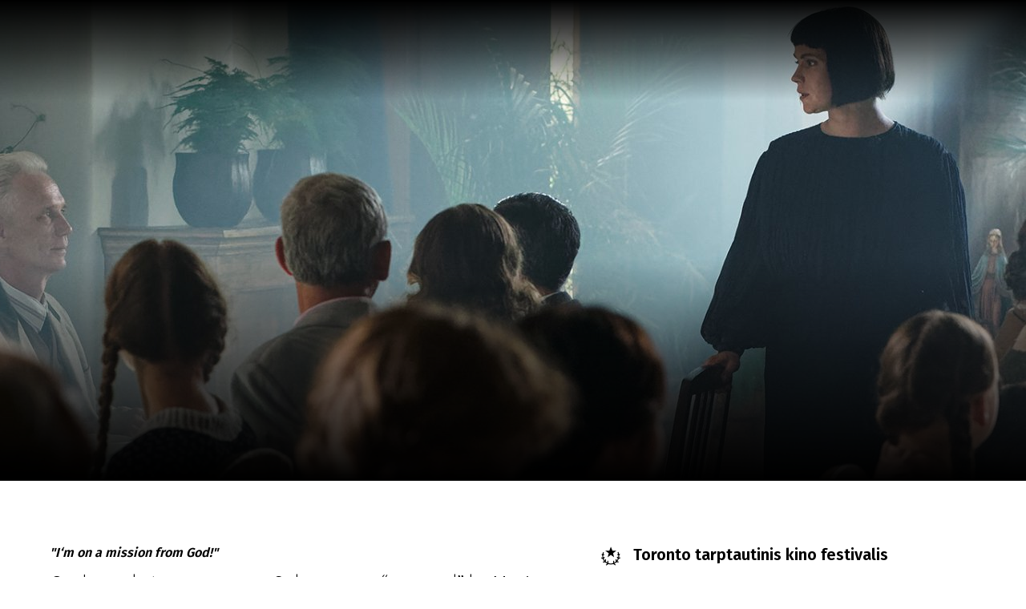

--- FILE ---
content_type: text/html; charset=UTF-8
request_url: https://scanorama.lt/en/archive/2019/films/marias-paradise
body_size: 120460
content:
<!DOCTYPE html>
<html xmlns:og="http://ogp.me/ns#" lang="en">

<head>
    
    <meta charset="utf-8" />
<meta name="viewport" content="width=device-width, initial-scale=1.0, maximum-scale=1.0" />


<meta property="og:type" content="website">
<meta property="og:site_name" content="Scanorama" />
<meta property="og:locale" content="en" />
<link rel="icon" type="image/x-icon" href="https://octafest.fra1.digitaloceanspaces.com/scanorama/festival-icons/favicon/favicon.ico">

<meta property="og:locale:alternate" content="lt" />
<meta property="og:locale:alternate" content="en" />

<meta property="title" content="Maria’s Paradise" />
<meta property="og:title" content="Maria’s Paradise" />

<meta property="description" content="&quot;I‘m on a mission from God!&quot;Orphaned at a young age, Salome was “rescued” by Maria Åkerblom, a charismatic seer who claims that God visits h..." />
<meta property="og:description" content="&quot;I‘m on a mission from God!&quot;Orphaned at a young age, Salome was “rescued” by Maria Åkerblom, a charismatic seer who claims that God visits h..." />


<meta property="og:url" content="https://scanorama.lt/en/edition/2019/films/marias-paradise" />

<meta property="og:image" content="https://octafest.fra1.digitaloceanspaces.com/scanorama/edition/2019/films/marijos-rojus/cover/9415d593-0b5f-45cf-99c1-369b7a6809e5.jpg" />
<meta property="og:image:width" content="1920" />
<meta property="og:image:height" content="600" />


<!-- Plausible Start -->
<script defer data-domain="scanorama.lt" src="https://plausible-octafest.themykolas.com/js/script.file-downloads.outbound-links.js"></script>
<script>window.plausible = window.plausible || function() { (window.plausible.q = window.plausible.q || []).push(arguments) }</script>
<!-- Plausible End -->
<script data-ad-client="ca-pub-4356914088411055" async src="https://pagead2.googlesyndication.com/pagead/js/adsbygoogle.js"></script>
<!-- Meta Pixel Code -->
<meta name="facebook-domain-verification" content="hyy883pvu7x7glh077hiecpd5ywb28" />
<script>
    ! function(f, b, e, v, n, t, s) {
        if (f.fbq) return;
        n = f.fbq = function() {
            n.callMethod ?
                n.callMethod.apply(n, arguments) : n.queue.push(arguments)
        };
        if (!f._fbq) f._fbq = n;
        n.push = n;
        n.loaded = !0;
        n.version = '2.0';
        n.queue = [];
        t = b.createElement(e);
        t.async = !0;
        t.src = v;
        s = b.getElementsByTagName(e)[0];
        s.parentNode.insertBefore(t, s)
    }(window, document, 'script',
        'https://connect.facebook.net/en_US/fbevents.js');
    fbq('init', '1454117305226858');
    fbq('track', 'PageView');
</script>
<noscript>
    <img height="1" width="1"
        src="https://www.facebook.com/tr?id=1454117305226858&ev=PageView&noscript=1" />
</noscript>
<!-- End Meta Pixel Code -->


<script type="text/javascript">
    var Ziggy = {
        namedRoutes: {"debugbar.openhandler":{"uri":"_debugbar\/open","methods":["GET","HEAD"],"domain":null},"debugbar.clockwork":{"uri":"_debugbar\/clockwork\/{id}","methods":["GET","HEAD"],"domain":null},"debugbar.telescope":{"uri":"_debugbar\/telescope\/{id}","methods":["GET","HEAD"],"domain":null},"debugbar.assets.css":{"uri":"_debugbar\/assets\/stylesheets","methods":["GET","HEAD"],"domain":null},"debugbar.assets.js":{"uri":"_debugbar\/assets\/javascript","methods":["GET","HEAD"],"domain":null},"debugbar.cache.delete":{"uri":"_debugbar\/cache\/{key}\/{tags?}","methods":["DELETE"],"domain":null},"generated::wf6N3DgKY8oROq30":{"uri":"larabug-api\/javascript-report","methods":["POST"],"domain":null},"stancl.tenancy.asset":{"uri":"tenancy\/assets\/{path?}","methods":["GET","HEAD"],"domain":null},"generated::Uh0dv8osovCO7C7q":{"uri":"\/","methods":["GET","HEAD"],"domain":"127.0.0.1"},"generated::MolEUuKvZjt7ua8Q":{"uri":"{any}","methods":["GET","HEAD"],"domain":"127.0.0.1"},"generated::f7YgfZkM8wjCsIrR":{"uri":"\/","methods":["GET","HEAD"],"domain":"localhost"},"generated::9nl96ANr576Cb7ib":{"uri":"{any}","methods":["GET","HEAD"],"domain":"localhost"},"generated::0NZwlOMNWqWuzaux":{"uri":"\/","methods":["GET","HEAD"],"domain":"octafest.com"},"generated::aDEqqWGWmKU5EMi7":{"uri":"{any}","methods":["GET","HEAD"],"domain":"octafest.com"},"generated::lJVgGFCkPcXivgtB":{"uri":"\/","methods":["GET","HEAD"],"domain":"octafest.test"},"generated::wbrM7qQPH5gZbiv4":{"uri":"{any}","methods":["GET","HEAD"],"domain":"octafest.test"},"generated::sKqAJH09vXENZ0oe":{"uri":"\/","methods":["GET","HEAD"],"domain":"www.octafest.com"},"generated::UmVIWNrqWZwy0fRM":{"uri":"{any}","methods":["GET","HEAD"],"domain":"www.octafest.com"},"generated::BO8WkcUGXXsSCEfG":{"uri":"login\/callback\/{provider}","methods":["GET","HEAD"],"domain":null},"login.provider":{"uri":"login-redirect\/{provider}\/{area}","methods":["GET","HEAD"],"domain":null},"register.provider":{"uri":"register-redirect\/{provider}\/{area}\/{token?}\/{email?}","methods":["GET","HEAD"],"domain":null},"generated::99PsjKBv3VAYuNqo":{"uri":"robots.txt","methods":["GET","HEAD"],"domain":null},"generated::IvIHsjNpuVaJQ9Sm":{"uri":"sitemap","methods":["GET","HEAD"],"domain":null},"generated::fz07wNTfr1lQzhJM":{"uri":"sitemap\/pages","methods":["GET","HEAD"],"domain":null},"generated::Q51yxPN2UqULOCYy":{"uri":"sitemap\/posts","methods":["GET","HEAD"],"domain":null},"generated::b2DPtFV6oj1nRcme":{"uri":"sitemap\/edition\/{edition}\/films","methods":["GET","HEAD"],"domain":null},"generated::UNPYMxLzDp4R2AlX":{"uri":"sitemap\/archive\/{edition}\/films","methods":["GET","HEAD"],"domain":null},"generated::BfTvoMbH4uMABtM8":{"uri":"sitemap.xml","methods":["GET","HEAD"],"domain":null},"generated::C8lnwaO0DOAJEMCr":{"uri":"sitemap\/pages.xml","methods":["GET","HEAD"],"domain":null},"generated::yHZxxJAHTmRMmOM3":{"uri":"sitemap\/posts.xml","methods":["GET","HEAD"],"domain":null},"generated::nLBqruIyFiQc1JZ4":{"uri":"sitemap\/edition\/{edition}\/films.xml","methods":["GET","HEAD"],"domain":null},"generated::URmppAQgbhMxnidA":{"uri":"sitemap\/archive\/{edition}\/films.xml","methods":["GET","HEAD"],"domain":null},"app.contact-us.store":{"uri":"contact-us","methods":["POST"],"domain":null},"app.volunteers.store":{"uri":"volunteers","methods":["POST"],"domain":null},"app.press-accreditation-form.store":{"uri":"press-accreditation-form","methods":["POST"],"domain":null},"app.audience-choice.store":{"uri":"audience-choice-form","methods":["POST"],"domain":null},"app.mailchimp-subscribe.store":{"uri":"mailchimp-subscribe","methods":["POST"],"domain":null},"app.film-submissions.store":{"uri":"film-submissions","methods":["POST"],"domain":null},"app.accreditation-scan.store":{"uri":"accreditation-scan\/{accreditation}","methods":["POST"],"domain":null},"app.":{"uri":"my-festival-area\/logout","methods":["POST"],"domain":null},"admin.403":{"uri":"admin\/403","methods":["GET","HEAD"],"domain":null},"admin.login":{"uri":"admin\/login","methods":["GET","HEAD"],"domain":null},"admin.":{"uri":"admin\/login","methods":["POST"],"domain":null},"admin.logout":{"uri":"admin\/logout","methods":["POST"],"domain":null},"admin.password.request":{"uri":"admin\/password\/reset","methods":["GET","HEAD"],"domain":null},"admin.password.email.sent":{"uri":"admin\/password\/reset\/sent\/{email}\/{status}","methods":["GET","HEAD"],"domain":null},"admin.password.email":{"uri":"admin\/password\/email","methods":["POST"],"domain":null},"admin.password.reset":{"uri":"admin\/password\/reset\/{token}\/{email}","methods":["GET","HEAD"],"domain":null},"admin.password.update":{"uri":"admin\/password\/reset","methods":["POST"],"domain":null},"admin.incorrect.link":{"uri":"admin\/incorrect-link","methods":["GET","HEAD"],"domain":null},"admin.register.step":{"uri":"admin\/register-setup\/{step}","methods":["GET","HEAD"],"domain":null},"admin.register.show.invite":{"uri":"admin\/register\/{token}\/{email}","methods":["GET","HEAD"],"domain":null},"admin.register.invited":{"uri":"admin\/register\/{token}","methods":["PUT"],"domain":null},"admin.index":{"uri":"admin","methods":["GET","HEAD"],"domain":null},"admin.icons-show.index":{"uri":"admin\/icons-show","methods":["GET","HEAD"],"domain":null},"admin.teams.index":{"uri":"admin\/teams","methods":["GET","HEAD"],"domain":null},"admin.user-team-reassign":{"uri":"admin\/user-team-reassign","methods":["GET","HEAD"],"domain":null},"admin.assign-user-to-team":{"uri":"admin\/assign-user-to-team\/{user}\/{team}","methods":["POST"],"domain":null},"admin.revoke-user-access":{"uri":"admin\/revoke-user-access\/{user}","methods":["DELETE"],"domain":null},"admin.teams.create":{"uri":"admin\/teams-create\/{type}\/create","methods":["GET","HEAD"],"domain":null},"admin.teams.store":{"uri":"admin\/teams-create\/{type}","methods":["POST"],"domain":null},"admin.team-visitors.show":{"uri":"admin\/teams\/visitors","methods":["GET","HEAD"],"domain":null},"admin.teams.show":{"uri":"admin\/teams\/{team}","methods":["GET","HEAD"],"domain":null},"admin.teams.edit":{"uri":"admin\/teams\/{team}\/edit","methods":["GET","HEAD"],"domain":null},"admin.teams.update":{"uri":"admin\/teams\/{team}","methods":["PUT"],"domain":null},"admin.teams.delete":{"uri":"admin\/teams\/{team}","methods":["DELETE"],"domain":null},"admin.team-invite-user.create":{"uri":"admin\/team-invite-user\/{team}","methods":["GET","HEAD"],"domain":null},"admin.team-invite-user.store":{"uri":"admin\/team-invite-user\/{team}","methods":["POST"],"domain":null},"admin.resend-user-invite":{"uri":"admin\/resend-user-invite\/{admin}","methods":["PUT"],"domain":null},"admin.admin-public-data-setup.update":{"uri":"admin\/users-public-data-setup\/{admin}","methods":["PUT"],"domain":null},"admin.admin-public-data-setup.edit":{"uri":"admin\/users-public-data-setup\/{admin}\/edit","methods":["GET","HEAD"],"domain":null},"admin.contact-details-setup.update":{"uri":"admin\/contact-details-setup\/{admin}","methods":["PUT"],"domain":null},"admin.contact-details-setup.edit":{"uri":"admin\/contact-details-setup\/{admin}\/edit","methods":["GET","HEAD"],"domain":null},"admin.admin-public-data.update":{"uri":"admin\/users-public-data\/{admin}","methods":["PUT"],"domain":null},"admin.admin-public-data.edit":{"uri":"admin\/users-public-data\/{admin}\/edit","methods":["GET","HEAD"],"domain":null},"admin.contact-details.update":{"uri":"admin\/contact-details\/{admin}","methods":["PUT"],"domain":null},"admin.contact-details.edit":{"uri":"admin\/contact-details\/{admin}\/edit","methods":["GET","HEAD"],"domain":null},"admin.user-password.update":{"uri":"admin\/user-password\/{admin}","methods":["PUT"],"domain":null},"admin.user-password.edit":{"uri":"admin\/user-password\/{admin}\/edit","methods":["GET","HEAD"],"domain":null},"admin.dashboard-user.update":{"uri":"admin\/dashboard-user\/{admin}","methods":["PUT"],"domain":null},"admin.dashboard-user.edit":{"uri":"admin\/dashboard-user\/{admin}\/edit","methods":["GET","HEAD"],"domain":null},"admin.generated::ySYIEn0U9lopOwoe":{"uri":"admin\/user-info\/accreditation\/{accreditation}","methods":["GET","HEAD"],"domain":null},"admin.generated::OziA4KoBt58bMG59":{"uri":"admin\/user-info\/{user}","methods":["GET","HEAD"],"domain":null},"admin.user-info.permissions.show":{"uri":"admin\/user-info\/{user}\/permission","methods":["GET","HEAD"],"domain":null},"admin.generated::AbbjlIceUhN0dwll":{"uri":"admin\/user-info\/{user}\/overview","methods":["GET","HEAD"],"domain":null},"admin.generated::j1r3Dm3aTGERLoHX":{"uri":"admin\/user-info\/{user}\/overview","methods":["POST"],"domain":null},"admin.generated::yBx0D6Tkg6zoUeJG":{"uri":"admin\/user-info\/{user}\/accreditation","methods":["GET","HEAD"],"domain":null},"admin.generated::h2mwJvigkJHm21Qr":{"uri":"admin\/user-info\/{user}\/approve-contact-details","methods":["GET","HEAD"],"domain":null},"admin.generated::atxNW3G0FgAV54zP":{"uri":"admin\/user-info\/{user}\/decline-contact-details","methods":["GET","HEAD"],"domain":null},"admin.off-season.index":{"uri":"admin\/off-season","methods":["GET","HEAD"],"domain":null},"admin.off-season-published.store":{"uri":"admin\/off-season-published","methods":["POST"],"domain":null},"admin.off-season-published.destroy":{"uri":"admin\/off-season-published","methods":["DELETE"],"domain":null},"admin.off-season-cities.index":{"uri":"admin\/off-season\/cities","methods":["GET","HEAD"],"domain":null},"admin.off-season-cities.store":{"uri":"admin\/off-season\/cities","methods":["POST"],"domain":null},"admin.off-season-cities.create":{"uri":"admin\/off-season\/cities\/create","methods":["GET","HEAD"],"domain":null},"admin.off-season-cities.destroy":{"uri":"admin\/off-season\/cities\/{city}","methods":["DELETE"],"domain":null},"admin.off-season-venues.store":{"uri":"admin\/off-season\/venues\/{city}","methods":["POST"],"domain":null},"admin.off-season-venues.create":{"uri":"admin\/off-season\/venues\/{city}\/create","methods":["GET","HEAD"],"domain":null},"admin.off-season-venues.destroy":{"uri":"admin\/off-season\/venues\/{city}\/{venue}","methods":["DELETE"],"domain":null},"admin.off-season-films.index":{"uri":"admin\/off-season\/films","methods":["GET","HEAD"],"domain":null},"admin.off-season-films.store":{"uri":"admin\/off-season\/films","methods":["POST"],"domain":null},"admin.off-season-films.create":{"uri":"admin\/off-season\/films\/create","methods":["GET","HEAD"],"domain":null},"admin.off-season-films.edit":{"uri":"admin\/off-season\/films\/{film}","methods":["GET","HEAD"],"domain":null},"admin.off-season-films.destroy":{"uri":"admin\/off-season\/films\/{film}","methods":["DELETE"],"domain":null},"admin.off-season-film-cities.store":{"uri":"admin\/off-season\/films-cities\/{film}","methods":["POST"],"domain":null},"admin.off-season-film-cities.create":{"uri":"admin\/off-season\/films-cities\/{film}\/create","methods":["GET","HEAD"],"domain":null},"admin.off-season-film-cities.destroy":{"uri":"admin\/off-season\/films-cities\/{film}\/{city}","methods":["DELETE"],"domain":null},"admin.off-season-film-city-screenings.store":{"uri":"admin\/off-season\/films-city-screenings\/{film}\/{city}","methods":["POST"],"domain":null},"admin.off-season-film-city-screenings.create":{"uri":"admin\/off-season\/films-city-screenings\/{film}\/{city}\/create","methods":["GET","HEAD"],"domain":null},"admin.off-season-film-city-screenings.edit":{"uri":"admin\/off-season\/films-city-screenings\/{film}\/{city}\/{screening}\/edit","methods":["GET","HEAD"],"domain":null},"admin.off-season-film-city-screenings.update":{"uri":"admin\/off-season\/films-city-screenings\/{film}\/{city}\/{screening}","methods":["PUT"],"domain":null},"admin.off-season-film-city-screenings.destroy":{"uri":"admin\/off-season\/films-city-screenings\/{film}\/{city}\/{screening}","methods":["DELETE"],"domain":null},"admin.competitions.index":{"uri":"admin\/competitions","methods":["GET","HEAD"],"domain":null},"admin.competition-awards.index":{"uri":"admin\/competition-awards","methods":["GET","HEAD"],"domain":null},"admin.competition-awards.store":{"uri":"admin\/competition-awards","methods":["POST"],"domain":null},"admin.competition-awards.create":{"uri":"admin\/competition-awards\/create","methods":["GET","HEAD"],"domain":null},"admin.competition-awards.update":{"uri":"admin\/competition-awards\/{award}","methods":["PUT"],"domain":null},"admin.competition-awards.edit":{"uri":"admin\/competition-awards\/{award}\/edit","methods":["GET","HEAD"],"domain":null},"admin.competition-awards.destroy":{"uri":"admin\/competition-awards\/{award}","methods":["DELETE"],"domain":null},"admin.competition-winners.index":{"uri":"admin\/competition-winners","methods":["GET","HEAD"],"domain":null},"admin.competition-winners.store":{"uri":"admin\/competition-winners","methods":["POST"],"domain":null},"admin.competition-winners.create":{"uri":"admin\/competition-winners\/create","methods":["GET","HEAD"],"domain":null},"admin.competition-winners.update":{"uri":"admin\/competition-winners\/{item}","methods":["PUT"],"domain":null},"admin.competition-winners.edit":{"uri":"admin\/competition-winners\/{item}\/edit","methods":["GET","HEAD"],"domain":null},"admin.competition-winners.destroy":{"uri":"admin\/competition-winners\/{item}","methods":["DELETE"],"domain":null},"admin.distribution.index":{"uri":"admin\/distribution","methods":["GET","HEAD"],"domain":null},"admin.distribution.update":{"uri":"admin\/distribution\/{distribution}","methods":["PUT"],"domain":null},"admin.distribution-covers.index":{"uri":"admin\/distribution\/{distribution}\/covers","methods":["GET","HEAD"],"domain":null},"admin.distribution-covers.update":{"uri":"admin\/distribution\/{distribution}\/covers","methods":["PUT"],"domain":null},"admin.published-distribution.store":{"uri":"admin\/distribution\/{distribution}\/published","methods":["POST"],"domain":null},"admin.published-distribution.destroy":{"uri":"admin\/distribution\/{distribution}\/published","methods":["DELETE"],"domain":null},"admin.distribution-vod.index":{"uri":"admin\/distribution\/{distribution}\/vod","methods":["GET","HEAD"],"domain":null},"admin.distribution-vod.store":{"uri":"admin\/distribution\/{distribution}\/vod","methods":["POST"],"domain":null},"admin.distribution-vod.create":{"uri":"admin\/distribution\/{distribution}\/vod\/create","methods":["GET","HEAD"],"domain":null},"admin.distribution-vod.update":{"uri":"admin\/distribution\/{distribution}\/vod\/{platform}","methods":["PUT"],"domain":null},"admin.distribution-vod.destroy":{"uri":"admin\/distribution\/{distribution}\/vod\/{platform}","methods":["DELETE"],"domain":null},"admin.distribution-vod.edit":{"uri":"admin\/distribution\/{distribution}\/vod\/{platform}\/edit","methods":["GET","HEAD"],"domain":null},"admin.distribution-films.index":{"uri":"admin\/distribution\/{distribution}\/films","methods":["GET","HEAD"],"domain":null},"admin.distribution-films.store":{"uri":"admin\/distribution\/{distribution}\/films","methods":["POST"],"domain":null},"admin.distribution-films.create":{"uri":"admin\/distribution\/{distribution}\/films\/create","methods":["GET","HEAD"],"domain":null},"admin.distribution-films.update":{"uri":"admin\/distribution\/{distribution}\/films\/{distributed_film}","methods":["PUT"],"domain":null},"admin.distribution-films.destroy":{"uri":"admin\/distribution\/{distribution}\/films\/{distributed_film}","methods":["DELETE"],"domain":null},"admin.distribution-films.edit":{"uri":"admin\/distribution\/{distribution}\/films\/{distributed_film}\/edit","methods":["GET","HEAD"],"domain":null},"admin.distribution-features.update":{"uri":"admin\/distribution\/{distribution}\/featured-films","methods":["PUT"],"domain":null},"admin.distribution-features.edit":{"uri":"admin\/distribution\/{distribution}\/featured-films\/edit","methods":["GET","HEAD"],"domain":null},"admin.festival-editions.index":{"uri":"admin\/festival-editions","methods":["GET","HEAD"],"domain":null},"admin.festival-editions.store":{"uri":"admin\/festival-editions","methods":["POST"],"domain":null},"admin.festival-editions.reorder":{"uri":"admin\/festival-editions\/reorder","methods":["POST"],"domain":null},"admin.festival-editions.create":{"uri":"admin\/festival-editions\/create","methods":["GET","HEAD"],"domain":null},"admin.festival-editions.show":{"uri":"admin\/festival-editions\/{edition}","methods":["GET","HEAD"],"domain":null},"admin.festival-editions.update":{"uri":"admin\/festival-editions\/{edition}","methods":["PUT"],"domain":null},"admin.festival-editions.destroy":{"uri":"admin\/festival-editions\/{edition}","methods":["DELETE"],"domain":null},"admin.festival-editions.edit":{"uri":"admin\/festival-editions\/{edition}\/edit","methods":["GET","HEAD"],"domain":null},"admin.active-edition.store":{"uri":"admin\/active-edition","methods":["POST"],"domain":null},"admin.active-edition.destroy":{"uri":"admin\/active-edition\/{edition}","methods":["DELETE"],"domain":null},"admin.published-edition-program.store":{"uri":"admin\/published-edition-program","methods":["POST"],"domain":null},"admin.published-edition-program.destroy":{"uri":"admin\/published-edition-program\/{edition}","methods":["DELETE"],"domain":null},"admin.published-edition-schedule.store":{"uri":"admin\/published-edition-schedule","methods":["POST"],"domain":null},"admin.published-edition-schedule.destroy":{"uri":"admin\/published-edition-schedule\/{edition}","methods":["DELETE"],"domain":null},"admin.edition-covers.index":{"uri":"admin\/festival-editions\/{edition}\/covers","methods":["GET","HEAD"],"domain":null},"admin.edition-covers.update":{"uri":"admin\/festival-editions\/{edition}\/covers","methods":["PUT"],"domain":null},"admin.field-awards":{"uri":"admin\/fields-awards","methods":["GET","HEAD"],"domain":null},"admin.field-competition-awards":{"uri":"admin\/fields-competition-awards","methods":["GET","HEAD"],"domain":null},"admin.field-distributed-films":{"uri":"admin\/fields-distributed-films\/{edition}","methods":["GET","HEAD"],"domain":null},"admin.field-off-season-films":{"uri":"admin\/fields-off-season-films\/{edition}","methods":["GET","HEAD"],"domain":null},"admin.field-people":{"uri":"admin\/fields-people","methods":["GET","HEAD"],"domain":null},"admin.generated::o2yFJ3ISdvOQ3A8x":{"uri":"admin\/field-select-user\/{edition}","methods":["GET","HEAD"],"domain":null},"admin.generated::SnwnP6a7a2Hjeh7f":{"uri":"admin\/field-select-sponsor\/{edition}","methods":["GET","HEAD"],"domain":null},"admin.posts.index":{"uri":"admin\/posts","methods":["GET","HEAD"],"domain":null},"admin.posts.store":{"uri":"admin\/posts","methods":["POST"],"domain":null},"admin.posts.create":{"uri":"admin\/posts\/create","methods":["GET","HEAD"],"domain":null},"admin.posts.update":{"uri":"admin\/posts\/{post}","methods":["PUT"],"domain":null},"admin.posts.destroy":{"uri":"admin\/posts\/{post}","methods":["DELETE"],"domain":null},"admin.posts.edit":{"uri":"admin\/posts\/{post}\/edit","methods":["GET","HEAD"],"domain":null},"admin.published-posts.store":{"uri":"admin\/published-posts","methods":["POST"],"domain":null},"admin.published-posts.destroy":{"uri":"admin\/published-posts\/{post}","methods":["DELETE"],"domain":null},"admin.recommendations.store":{"uri":"admin\/recommendations","methods":["POST"],"domain":null},"admin.recommendations.create":{"uri":"admin\/recommendations\/create","methods":["GET","HEAD"],"domain":null},"admin.recommendations.update":{"uri":"admin\/recommendations\/{recommendation}","methods":["PUT"],"domain":null},"admin.recommendations.destroy":{"uri":"admin\/recommendations\/{recommendation}","methods":["DELETE"],"domain":null},"admin.recommendations.edit":{"uri":"admin\/recommendations\/{recommendation}\/edit","methods":["GET","HEAD"],"domain":null},"admin.settings.index":{"uri":"admin\/settings","methods":["GET","HEAD"],"domain":null},"admin.generated::tnutA8aN2jqFRlUV":{"uri":"admin\/settings\/octa-setting\/{octaSetting}","methods":["GET","HEAD"],"domain":null},"admin.generated::CXcH7EaKV3QUOOQ9":{"uri":"admin\/settings\/octa-setting\/{octaSetting}","methods":["PUT"],"domain":null},"admin.generated::XDH4MlqOLZZ0KXUn":{"uri":"admin\/settings\/octa-language\/{octaSetting}","methods":["DELETE"],"domain":null},"admin.rich-text-files.store":{"uri":"admin\/rich-text-files","methods":["POST"],"domain":null},"admin.rich-text-files.destroy":{"uri":"admin\/rich-text-files","methods":["DELETE"],"domain":null},"admin.rich-text-images.store":{"uri":"admin\/rich-text-images","methods":["POST"],"domain":null},"admin.rich-text-images.destroy":{"uri":"admin\/rich-text-images","methods":["DELETE"],"domain":null},"admin.generated::uy9uOD5PcZVi4h2P":{"uri":"admin\/user-accreditation-get","methods":["GET","HEAD"],"domain":null},"admin.user-accreditation-get-user":{"uri":"admin\/user-accreditation-get\/{user}","methods":["GET","HEAD"],"domain":null},"admin.partner-accreditation-download":{"uri":"admin\/partner-accreditation-get\/{accreditation}","methods":["GET","HEAD"],"domain":null},"admin.sponsors.index":{"uri":"admin\/patrons","methods":["GET","HEAD"],"domain":null},"admin.sponsors.create":{"uri":"admin\/patrons\/create","methods":["GET","HEAD"],"domain":null},"admin.sponsors.store":{"uri":"admin\/patrons","methods":["POST"],"domain":null},"admin.category-sponsors.create":{"uri":"admin\/patrons\/category\/create-patron","methods":["GET","HEAD"],"domain":null},"admin.category-sponsors.store":{"uri":"admin\/patrons\/category\/{category}","methods":["POST"],"domain":null},"admin.sponsors.update":{"uri":"admin\/patrons\/{sponsor}","methods":["PUT"],"domain":null},"admin.sponsors.destroy":{"uri":"admin\/patrons\/{sponsor}","methods":["DELETE"],"domain":null},"admin.sponsors.edit":{"uri":"admin\/patrons\/{sponsor}\/edit","methods":["GET","HEAD"],"domain":null},"admin.sponsor-categories.store":{"uri":"admin\/patrons-categories","methods":["POST"],"domain":null},"admin.sponsor-categories.create":{"uri":"admin\/patrons-categories\/create","methods":["GET","HEAD"],"domain":null},"admin.sponsor-categories-order.update":{"uri":"admin\/patrons-categories\/order","methods":["PUT"],"domain":null},"admin.sponsor-categories-items.destroy":{"uri":"admin\/patrons-categories\/items\/{sponsor}","methods":["DELETE"],"domain":null},"admin.sponsor-categories.update":{"uri":"admin\/patrons-categories\/{category}","methods":["PUT"],"domain":null},"admin.sponsor-categories.destroy":{"uri":"admin\/patrons-categories\/{category}","methods":["DELETE"],"domain":null},"admin.sponsor-categories.edit":{"uri":"admin\/patrons-categories\/{category}\/edit","methods":["GET","HEAD"],"domain":null},"admin.sponsor-featured-categories.store":{"uri":"admin\/patrons-featured-categories\/{category}","methods":["POST"],"domain":null},"admin.sponsor-featured-categories.destroy":{"uri":"admin\/patrons-featured-categories\/{category}","methods":["DELETE"],"domain":null},"admin.sponsor-categories-items.update":{"uri":"admin\/patrons-categories\/{category}\/items","methods":["PUT"],"domain":null},"admin.sponsor-categories-rows.update":{"uri":"admin\/patrons-categories\/{category}\/rows","methods":["PUT"],"domain":null},"admin.recommendation-sponsors.index":{"uri":"admin\/recommendation-sponsors","methods":["GET","HEAD"],"domain":null},"admin.recommendation-sponsors.store":{"uri":"admin\/recommendation-sponsors\/{recommendation}","methods":["POST"],"domain":null},"admin.selection-sponsors.index":{"uri":"admin\/selection-sponsors","methods":["GET","HEAD"],"domain":null},"admin.selection-sponsors.store":{"uri":"admin\/selection-sponsors\/{selection}","methods":["POST"],"domain":null},"admin.tags.index":{"uri":"admin\/tags","methods":["GET","HEAD"],"domain":null},"admin.icons.index":{"uri":"admin\/icons","methods":["GET","HEAD"],"domain":null},"admin.icons.store":{"uri":"admin\/icons","methods":["POST"],"domain":null},"admin.icons.create":{"uri":"admin\/icons\/create","methods":["GET","HEAD"],"domain":null},"admin.icons.update":{"uri":"admin\/icons\/{icon}","methods":["PUT"],"domain":null},"admin.icons.edit":{"uri":"admin\/icons\/{icon}\/edit","methods":["GET","HEAD"],"domain":null},"admin.icons.destroy":{"uri":"admin\/icons\/{icon}","methods":["DELETE"],"domain":null},"admin.age-restrictions.index":{"uri":"admin\/age-restrictions","methods":["GET","HEAD"],"domain":null},"admin.age-restrictions.store":{"uri":"admin\/age-restrictions","methods":["POST"],"domain":null},"admin.age-restrictions.create":{"uri":"admin\/age-restrictions\/create","methods":["GET","HEAD"],"domain":null},"admin.age-restrictions.update":{"uri":"admin\/age-restrictions\/{age_restriction}","methods":["PUT"],"domain":null},"admin.age-restrictions.edit":{"uri":"admin\/age-restrictions\/{age_restriction}\/edit","methods":["GET","HEAD"],"domain":null},"admin.age-restrictions.destroy":{"uri":"admin\/age-restrictions\/{age_restriction}","methods":["DELETE"],"domain":null},"admin.age-restrictions-merge.create":{"uri":"admin\/age-restrictions-merge\/{item}\/create","methods":["GET","HEAD"],"domain":null},"admin.age-restrictions-merge.store":{"uri":"admin\/age-restrictions-merge\/{item}","methods":["POST"],"domain":null},"admin.cities.index":{"uri":"admin\/cities","methods":["GET","HEAD"],"domain":null},"admin.cities.store":{"uri":"admin\/cities","methods":["POST"],"domain":null},"admin.cities.create":{"uri":"admin\/cities\/create","methods":["GET","HEAD"],"domain":null},"admin.cities.update":{"uri":"admin\/cities\/{city}","methods":["PUT"],"domain":null},"admin.cities.edit":{"uri":"admin\/cities\/{city}\/edit","methods":["GET","HEAD"],"domain":null},"admin.cities.destroy":{"uri":"admin\/cities\/{city}","methods":["DELETE"],"domain":null},"admin.city-venues.store":{"uri":"admin\/venues\/{city}","methods":["POST"],"domain":null},"admin.city-venues.create":{"uri":"admin\/venues\/{city}\/create","methods":["GET","HEAD"],"domain":null},"admin.city-venues.update":{"uri":"admin\/venues\/{city}\/venue\/{venue}","methods":["PUT"],"domain":null},"admin.city-venues.edit":{"uri":"admin\/venues\/{city}\/venue\/{venue}\/edit","methods":["GET","HEAD"],"domain":null},"admin.city-venues.destroy":{"uri":"admin\/venues\/{city}\/venue\/{venue}","methods":["DELETE"],"domain":null},"admin.genres.index":{"uri":"admin\/genres","methods":["GET","HEAD"],"domain":null},"admin.genres.store":{"uri":"admin\/genres","methods":["POST"],"domain":null},"admin.genres.create":{"uri":"admin\/genres\/create","methods":["GET","HEAD"],"domain":null},"admin.genres.update":{"uri":"admin\/genres\/{genre}","methods":["PUT"],"domain":null},"admin.genres.edit":{"uri":"admin\/genres\/{genre}\/edit","methods":["GET","HEAD"],"domain":null},"admin.genres.destroy":{"uri":"admin\/genres\/{genre}","methods":["DELETE"],"domain":null},"admin.genres-merge.create":{"uri":"admin\/genres-merge\/{item}\/create","methods":["GET","HEAD"],"domain":null},"admin.genres-merge.store":{"uri":"admin\/genres-merge\/{item}","methods":["POST"],"domain":null},"admin.post-categories.index":{"uri":"admin\/post-categories","methods":["GET","HEAD"],"domain":null},"admin.post-categories.store":{"uri":"admin\/post-categories","methods":["POST"],"domain":null},"admin.post-categories.create":{"uri":"admin\/post-categories\/create","methods":["GET","HEAD"],"domain":null},"admin.post-categories.update":{"uri":"admin\/post-categories\/{post_category}","methods":["PUT"],"domain":null},"admin.post-categories.edit":{"uri":"admin\/post-categories\/{post_category}\/edit","methods":["GET","HEAD"],"domain":null},"admin.post-categories.destroy":{"uri":"admin\/post-categories\/{post_category}","methods":["DELETE"],"domain":null},"admin.post-categories-merge.create":{"uri":"admin\/post-categories-merge\/{item}\/create","methods":["GET","HEAD"],"domain":null},"admin.post-categories-merge.store":{"uri":"admin\/post-categories-merge\/{item}","methods":["POST"],"domain":null},"admin.post_threads.index":{"uri":"admin\/post-threads","methods":["GET","HEAD"],"domain":null},"admin.post_threads.store":{"uri":"admin\/post-threads","methods":["POST"],"domain":null},"admin.post_threads.create":{"uri":"admin\/post-threads\/create","methods":["GET","HEAD"],"domain":null},"admin.post_threads.update":{"uri":"admin\/post-threads\/{post_thread}","methods":["PUT"],"domain":null},"admin.post_threads.edit":{"uri":"admin\/post-threads\/{post_thread}\/edit","methods":["GET","HEAD"],"domain":null},"admin.post_threads.destroy":{"uri":"admin\/post-threads\/{post_thread}","methods":["DELETE"],"domain":null},"admin.post-threads-merge.create":{"uri":"admin\/post-threads-merge\/{item}\/create","methods":["GET","HEAD"],"domain":null},"admin.post-threads-merge.store":{"uri":"admin\/post-threads-merge\/{item}","methods":["POST"],"domain":null},"admin.peoples.index":{"uri":"admin\/peoples","methods":["GET","HEAD"],"domain":null},"admin.people.index":{"uri":"admin\/people","methods":["GET","HEAD"],"domain":null},"admin.people.store":{"uri":"admin\/people","methods":["POST"],"domain":null},"admin.people.create":{"uri":"admin\/people\/create","methods":["GET","HEAD"],"domain":null},"admin.people.update":{"uri":"admin\/people\/{person}","methods":["PUT"],"domain":null},"admin.people.destroy":{"uri":"admin\/people\/{person}","methods":["DELETE"],"domain":null},"admin.people.edit":{"uri":"admin\/people\/{person}\/edit","methods":["GET","HEAD"],"domain":null},"admin.person-item.store":{"uri":"admin\/person-item\/{person}","methods":["POST"],"domain":null},"admin.person-item.create":{"uri":"admin\/person-item\/{person}\/create","methods":["GET","HEAD"],"domain":null},"admin.person-item.update":{"uri":"admin\/person-item\/{person}\/{item}","methods":["PUT"],"domain":null},"admin.person-item.destroy":{"uri":"admin\/person-item\/{person}\/{item}","methods":["DELETE"],"domain":null},"admin.person-item.edit":{"uri":"admin\/person-item\/{person}\/{item}\/edit","methods":["GET","HEAD"],"domain":null},"admin.person-item-full.store":{"uri":"admin\/person-item-full","methods":["POST"],"domain":null},"admin.person-item-full.create":{"uri":"admin\/person-item-full\/create","methods":["GET","HEAD"],"domain":null},"admin.supportive-texts.store":{"uri":"admin\/supportive-texts","methods":["POST"],"domain":null},"admin.supportive-texts-add.store":{"uri":"admin\/supportive-texts-add\/{person}","methods":["POST"],"domain":null},"admin.supportive-texts-add.create":{"uri":"admin\/supportive-texts-add\/create","methods":["GET","HEAD"],"domain":null},"admin.supportive-texts.create":{"uri":"admin\/supportive-texts\/create","methods":["GET","HEAD"],"domain":null},"admin.supportive-texts.update":{"uri":"admin\/supportive-texts\/{item}","methods":["PUT"],"domain":null},"admin.supportive-texts.destroy":{"uri":"admin\/supportive-texts\/{item}","methods":["DELETE"],"domain":null},"admin.supportive-texts.edit":{"uri":"admin\/supportive-texts\/{item}\/edit","methods":["GET","HEAD"],"domain":null},"admin.people-roles.index":{"uri":"admin\/people-roles","methods":["GET","HEAD"],"domain":null},"admin.people-roles.store":{"uri":"admin\/people-roles","methods":["POST"],"domain":null},"admin.people-roles.create":{"uri":"admin\/people-roles\/create","methods":["GET","HEAD"],"domain":null},"admin.people-roles.update":{"uri":"admin\/people-roles\/{role}","methods":["PUT"],"domain":null},"admin.people-roles.destroy":{"uri":"admin\/people-roles\/{role}","methods":["DELETE"],"domain":null},"admin.people-roles.edit":{"uri":"admin\/people-roles\/{role}\/edit","methods":["GET","HEAD"],"domain":null},"admin.film-awards.store":{"uri":"admin\/film-awards\/{festival}","methods":["POST"],"domain":null},"admin.film-awards.create":{"uri":"admin\/film-awards\/{festival}\/create","methods":["GET","HEAD"],"domain":null},"admin.film-awards.update":{"uri":"admin\/film-awards\/{item}","methods":["PUT"],"domain":null},"admin.film-awards.destroy":{"uri":"admin\/film-awards\/{item}","methods":["DELETE"],"domain":null},"admin.film-awards.edit":{"uri":"admin\/film-awards\/{item}\/edit","methods":["GET","HEAD"],"domain":null},"admin.film-awards-create.store":{"uri":"admin\/film-awards-create","methods":["POST"],"domain":null},"admin.film-awards-create.create":{"uri":"admin\/film-awards-create\/create","methods":["GET","HEAD"],"domain":null},"admin.tags-awards.index":{"uri":"admin\/tags-awards","methods":["GET","HEAD"],"domain":null},"admin.external-festivals.index":{"uri":"admin\/external-festivals","methods":["GET","HEAD"],"domain":null},"admin.external-festivals.store":{"uri":"admin\/external-festivals","methods":["POST"],"domain":null},"admin.external-festivals.create":{"uri":"admin\/external-festivals\/create","methods":["GET","HEAD"],"domain":null},"admin.external-festivals.update":{"uri":"admin\/external-festivals\/{festival}","methods":["PUT"],"domain":null},"admin.external-festivals.edit":{"uri":"admin\/external-festivals\/{festival}\/edit","methods":["GET","HEAD"],"domain":null},"admin.external-festivals.destroy":{"uri":"admin\/external-festivals\/{festival}","methods":["DELETE"],"domain":null},"admin.award-descriptions.index":{"uri":"admin\/award-descriptions","methods":["GET","HEAD"],"domain":null},"admin.award-descriptions.store":{"uri":"admin\/award-descriptions","methods":["POST"],"domain":null},"admin.award-descriptions.create":{"uri":"admin\/award-descriptions\/create","methods":["GET","HEAD"],"domain":null},"admin.award-descriptions.update":{"uri":"admin\/award-descriptions\/{description}","methods":["PUT"],"domain":null},"admin.award-descriptions.edit":{"uri":"admin\/award-descriptions\/{description}\/edit","methods":["GET","HEAD"],"domain":null},"admin.award-descriptions.destroy":{"uri":"admin\/award-descriptions\/{description}","methods":["DELETE"],"domain":null},"admin.selections.index":{"uri":"admin\/selections","methods":["GET","HEAD"],"domain":null},"admin.selections.create":{"uri":"admin\/selections\/create","methods":["GET","HEAD"],"domain":null},"admin.selections.store":{"uri":"admin\/selections","methods":["POST"],"domain":null},"admin.selections.update":{"uri":"admin\/selections\/{selection}","methods":["PUT"],"domain":null},"admin.selections.destroy":{"uri":"admin\/selections\/{selection}","methods":["DELETE"],"domain":null},"admin.selections.edit":{"uri":"admin\/selections\/{selection}\/edit","methods":["GET","HEAD"],"domain":null},"admin.volunteers-years.index":{"uri":"admin\/volunteer-v1","methods":["GET","HEAD"],"domain":null},"admin.volunteers-v1.index":{"uri":"admin\/volunteer-v1\/{year}","methods":["GET","HEAD"],"domain":null},"admin.volunteers-v1.export":{"uri":"admin\/volunteers-v1\/{year}\/export","methods":["GET","HEAD"],"domain":null},"admin.volunteers-v1.show":{"uri":"admin\/volunteer-v1\/{year}\/team\/{team}","methods":["GET","HEAD"],"domain":null},"admin.decline-volunteer":{"uri":"admin\/volunteer-v1\/volunteers\/{submission}","methods":["DELETE"],"domain":null},"admin.approve-volunteer.create":{"uri":"admin\/volunteer-v1\/approve\/{submission}","methods":["GET","HEAD"],"domain":null},"admin.approve-volunteer.store":{"uri":"admin\/volunteer-v1\/approve\/{submission}","methods":["POST"],"domain":null},"admin.decline-volunteer-v1":{"uri":"admin\/volunteer-v1-old\/volunteers\/{submission}","methods":["DELETE"],"domain":null},"admin.approve-volunteer.create-v1":{"uri":"admin\/volunteer-v1-old\/approve\/{submission}","methods":["GET","HEAD"],"domain":null},"admin.approve-volunteer.store-v1":{"uri":"admin\/volunteer-v1-old\/approve\/{submission}","methods":["POST"],"domain":null},"admin.pages.index":{"uri":"admin\/pages","methods":["GET","HEAD"],"domain":null},"admin.pages.reorder":{"uri":"admin\/pages\/reorder","methods":["POST"],"domain":null},"admin.pages.destroy":{"uri":"admin\/pages\/{page}","methods":["DELETE"],"domain":null},"admin.pages-meta.create":{"uri":"admin\/pages-meta","methods":["GET","HEAD"],"domain":null},"admin.pages-meta.store":{"uri":"admin\/pages-meta","methods":["POST"],"domain":null},"admin.pages-meta.edit":{"uri":"admin\/pages-meta\/{page}","methods":["GET","HEAD"],"domain":null},"admin.pages-meta.update":{"uri":"admin\/pages-meta\/{page}","methods":["PUT"],"domain":null},"admin.pages-seo.edit":{"uri":"admin\/pages-seo\/{page}","methods":["GET","HEAD"],"domain":null},"admin.pages-seo.update":{"uri":"admin\/pages-seo\/{page}","methods":["PUT"],"domain":null},"admin.page-footer.edit":{"uri":"admin\/page-footer\/edit","methods":["GET","HEAD"],"domain":null},"admin.page-footer.update":{"uri":"admin\/page-footer","methods":["PUT"],"domain":null},"admin.pages.edit":{"uri":"admin\/pages\/{page}\/edit","methods":["GET","HEAD"],"domain":null},"admin.pages.update":{"uri":"admin\/pages\/{page}","methods":["PUT"],"domain":null},"admin.pages.files.store":{"uri":"admin\/pages\/{page}\/files","methods":["POST"],"domain":null},"admin.pages.files.destroy":{"uri":"admin\/pages\/{page}\/files","methods":["DELETE"],"domain":null},"admin.pages.images.store":{"uri":"admin\/pages\/{page}\/images","methods":["POST"],"domain":null},"admin.pages.images.destroy":{"uri":"admin\/pages\/{page}\/images","methods":["DELETE"],"domain":null},"admin.pages.videos.store":{"uri":"admin\/pages\/{page}\/videos","methods":["POST"],"domain":null},"admin.pages.videos.destroy":{"uri":"admin\/pages\/{page}\/videos","methods":["DELETE"],"domain":null},"admin.edition-bundles.index":{"uri":"admin\/festival-editions\/{edition}\/bundles","methods":["GET","HEAD"],"domain":null},"admin.edition-bundles.store":{"uri":"admin\/festival-editions\/{edition}\/bundles","methods":["POST"],"domain":null},"admin.edition-bundles.create":{"uri":"admin\/festival-editions\/{edition}\/bundles\/create","methods":["GET","HEAD"],"domain":null},"admin.edition-bundles.update":{"uri":"admin\/festival-editions\/{edition}\/bundles\/{bundle}","methods":["PUT"],"domain":null},"admin.edition-bundles.destroy":{"uri":"admin\/festival-editions\/{edition}\/bundles\/{bundle}","methods":["DELETE"],"domain":null},"admin.edition-bundles.edit":{"uri":"admin\/festival-editions\/{edition}\/bundles\/{bundle}\/edit","methods":["GET","HEAD"],"domain":null},"admin.published-bundles.store":{"uri":"admin\/festival-editions\/{edition}\/published-bundles","methods":["POST"],"domain":null},"admin.published-bundles.destroy":{"uri":"admin\/festival-editions\/{edition}\/published-bundles\/{bundle}","methods":["DELETE"],"domain":null},"admin.edition-cities-venues-dates.index":{"uri":"admin\/festival-editions\/{edition}\/cities-venues-dates","methods":["GET","HEAD"],"domain":null},"admin.add-edition-cities.store":{"uri":"admin\/festival-editions\/{edition}\/add-cities","methods":["POST"],"domain":null},"admin.add-edition-cities.create":{"uri":"admin\/festival-editions\/{edition}\/add-cities\/create","methods":["GET","HEAD"],"domain":null},"admin.add-edition-city-venues.store":{"uri":"admin\/festival-editions\/{edition}\/add-city-venues\/{city}","methods":["POST"],"domain":null},"admin.add-edition-city-venues.create":{"uri":"admin\/festival-editions\/{edition}\/add-city-venues\/{city}\/create","methods":["GET","HEAD"],"domain":null},"admin.add-edition-city-venues.destroy":{"uri":"admin\/festival-editions\/{edition}\/add-city-venues\/{city}\/{venue}","methods":["DELETE"],"domain":null},"admin.edition-cities.destroy":{"uri":"admin\/festival-editions\/{edition}\/cities\/{city}","methods":["DELETE"],"domain":null},"admin.edition-city-dates.update":{"uri":"admin\/festival-editions\/{edition}\/cities\/{city}\/dates","methods":["PUT"],"domain":null},"admin.edition-city-dates.edit":{"uri":"admin\/festival-editions\/{edition}\/cities\/{city}\/dates\/edit","methods":["GET","HEAD"],"domain":null},"admin.edition-events.index":{"uri":"admin\/festival-editions\/{edition}\/events","methods":["GET","HEAD"],"domain":null},"admin.edition-events.store":{"uri":"admin\/festival-editions\/{edition}\/events","methods":["POST"],"domain":null},"admin.edition-events.create":{"uri":"admin\/festival-editions\/{edition}\/events\/create","methods":["GET","HEAD"],"domain":null},"admin.edition-events.update":{"uri":"admin\/festival-editions\/{edition}\/events\/{event}","methods":["PUT"],"domain":null},"admin.edition-events.destroy":{"uri":"admin\/festival-editions\/{edition}\/events\/{event}","methods":["DELETE"],"domain":null},"admin.edition-events.edit":{"uri":"admin\/festival-editions\/{edition}\/events\/{event}\/edit","methods":["GET","HEAD"],"domain":null},"admin.published-events.store":{"uri":"admin\/festival-editions\/{edition}\/published-events","methods":["POST"],"domain":null},"admin.published-events.destroy":{"uri":"admin\/festival-editions\/{edition}\/published-events\/{event}","methods":["DELETE"],"domain":null},"admin.edition-films.index":{"uri":"admin\/festival-editions\/{edition}\/films","methods":["GET","HEAD"],"domain":null},"admin.edition-films.store":{"uri":"admin\/festival-editions\/{edition}\/films","methods":["POST"],"domain":null},"admin.edition-films.export":{"uri":"admin\/festival-editions\/{edition}\/films\/export","methods":["GET","HEAD"],"domain":null},"admin.edition-films.create":{"uri":"admin\/festival-editions\/{edition}\/films\/create","methods":["GET","HEAD"],"domain":null},"admin.edition-films.options":{"uri":"admin\/festival-editions\/{edition}\/films\/options","methods":["GET","HEAD"],"domain":null},"admin.edition-films.translate":{"uri":"admin\/festival-editions\/{edition}\/films\/translate","methods":["POST"],"domain":null},"admin.edition-films.update":{"uri":"admin\/festival-editions\/{edition}\/films\/{film}","methods":["PUT"],"domain":null},"admin.edition-films.destroy":{"uri":"admin\/festival-editions\/{edition}\/films\/{film}","methods":["DELETE"],"domain":null},"admin.edition-films.edit":{"uri":"admin\/festival-editions\/{edition}\/films\/{film}\/edit","methods":["GET","HEAD"],"domain":null},"admin.published-films.destroy":{"uri":"admin\/festival-editions\/{edition}\/published-films\/{film}","methods":["DELETE"],"domain":null},"admin.generated::XQcpapSZRhayiW2q":{"uri":"admin\/festival-editions\/{edition}\/film-submissions","methods":["GET","HEAD"],"domain":null},"admin.generated::tmCEZm7w6FsFs0Mn":{"uri":"admin\/festival-editions\/{edition}\/film-submissions\/{submission}","methods":["GET","HEAD"],"domain":null},"admin.generated::LqPmOSuPJhiQxpcU":{"uri":"admin\/festival-editions\/{edition}\/film-submissions\/{submission}\/approve","methods":["GET","HEAD"],"domain":null},"admin.generated::G0yRgPbAnC1XPrnc":{"uri":"admin\/festival-editions\/{edition}\/film-submissions\/{submission}","methods":["POST"],"domain":null},"admin.generated::cLhKWNzZaXnlT1XG":{"uri":"admin\/festival-editions\/{edition}\/film-submissions\/{submission}","methods":["DELETE"],"domain":null},"admin.add-film-schedule-cities.store":{"uri":"admin\/festival-editions\/{edition}\/film-schedules-cities\/{film}","methods":["POST"],"domain":null},"admin.add-film-schedule-cities.create":{"uri":"admin\/festival-editions\/{edition}\/film-schedules-cities\/{film}\/edit","methods":["GET","HEAD"],"domain":null},"admin.add-film-schedule-cities.destroy":{"uri":"admin\/festival-editions\/{edition}\/film-schedules-cities\/{film}\/remove\/{city}","methods":["DELETE"],"domain":null},"admin.film-schedules.index":{"uri":"admin\/festival-editions\/{edition}\/film-schedules","methods":["GET","HEAD"],"domain":null},"admin.film-schedules.update":{"uri":"admin\/festival-editions\/{edition}\/film-schedules\/{film}","methods":["PUT"],"domain":null},"admin.film-schedules.destroy":{"uri":"admin\/festival-editions\/{edition}\/film-schedules\/{film}","methods":["DELETE"],"domain":null},"admin.film-schedules.edit":{"uri":"admin\/festival-editions\/{edition}\/film-schedules\/{film}\/edit","methods":["GET","HEAD"],"domain":null},"admin.edition-film-screenings.store":{"uri":"admin\/festival-editions\/{edition}\/film-screenings\/{film}\/{city}","methods":["POST"],"domain":null},"admin.edition-film-screenings.create":{"uri":"admin\/festival-editions\/{edition}\/film-screenings\/{film}\/{city}\/create","methods":["GET","HEAD"],"domain":null},"admin.edition-film-screenings.update":{"uri":"admin\/festival-editions\/{edition}\/film-screenings\/{film}\/{city}\/{screening}","methods":["PUT"],"domain":null},"admin.edition-film-screenings.destroy":{"uri":"admin\/festival-editions\/{edition}\/film-screenings\/{film}\/{city}\/{screening}","methods":["DELETE"],"domain":null},"admin.edition-film-screenings.edit":{"uri":"admin\/festival-editions\/{edition}\/film-screenings\/{film}\/{city}\/{screening}\/edit","methods":["GET","HEAD"],"domain":null},"admin.add-event-schedule-cities.store":{"uri":"admin\/festival-editions\/{edition}\/event-schedules-cities\/{event}","methods":["POST"],"domain":null},"admin.add-event-schedule-cities.create":{"uri":"admin\/festival-editions\/{edition}\/event-schedules-cities\/{event}\/edit","methods":["GET","HEAD"],"domain":null},"admin.add-event-schedule-cities.destroy":{"uri":"admin\/festival-editions\/{edition}\/event-schedules-cities\/{event}\/remove\/{city}","methods":["DELETE"],"domain":null},"admin.event-schedules.index":{"uri":"admin\/festival-editions\/{edition}\/event-schedules","methods":["GET","HEAD"],"domain":null},"admin.event-schedules.update":{"uri":"admin\/festival-editions\/{edition}\/event-schedules\/{event}","methods":["PUT"],"domain":null},"admin.event-schedules.destroy":{"uri":"admin\/festival-editions\/{edition}\/event-schedules\/{event}","methods":["DELETE"],"domain":null},"admin.event-schedules.edit":{"uri":"admin\/festival-editions\/{edition}\/event-schedules\/{event}\/edit","methods":["GET","HEAD"],"domain":null},"admin.edition-event-screenings.store":{"uri":"admin\/festival-editions\/{edition}\/event-screenings\/{event}\/{city}","methods":["POST"],"domain":null},"admin.edition-event-screenings.create":{"uri":"admin\/festival-editions\/{edition}\/event-screenings\/{event}\/{city}\/create","methods":["GET","HEAD"],"domain":null},"admin.edition-event-screenings.update":{"uri":"admin\/festival-editions\/{edition}\/event-screenings\/{event}\/{city}\/{screening}","methods":["PUT"],"domain":null},"admin.edition-event-screenings.destroy":{"uri":"admin\/festival-editions\/{edition}\/event-screenings\/{event}\/{city}\/{screening}","methods":["DELETE"],"domain":null},"admin.edition-event-screenings.edit":{"uri":"admin\/festival-editions\/{edition}\/event-screenings\/{event}\/{city}\/{screening}\/edit","methods":["GET","HEAD"],"domain":null},"admin.add-bundle-schedule-cities.store":{"uri":"admin\/festival-editions\/{edition}\/bundle-schedules-cities\/{bundle}","methods":["POST"],"domain":null},"admin.add-bundle-schedule-cities.create":{"uri":"admin\/festival-editions\/{edition}\/bundle-schedules-cities\/{bundle}\/edit","methods":["GET","HEAD"],"domain":null},"admin.add-bundle-schedule-cities.destroy":{"uri":"admin\/festival-editions\/{edition}\/bundle-schedules-cities\/{bundle}\/remove\/{city}","methods":["DELETE"],"domain":null},"admin.bundle-schedules.index":{"uri":"admin\/festival-editions\/{edition}\/bundle-schedules","methods":["GET","HEAD"],"domain":null},"admin.bundle-schedules.update":{"uri":"admin\/festival-editions\/{edition}\/bundle-schedules\/{bundle}","methods":["PUT"],"domain":null},"admin.bundle-schedules.destroy":{"uri":"admin\/festival-editions\/{edition}\/bundle-schedules\/{bundle}","methods":["DELETE"],"domain":null},"admin.bundle-schedules.edit":{"uri":"admin\/festival-editions\/{edition}\/bundle-schedules\/{bundle}\/edit","methods":["GET","HEAD"],"domain":null},"admin.edition-bundle-screenings.store":{"uri":"admin\/festival-editions\/{edition}\/bundle-screenings\/{bundle}\/{city}","methods":["POST"],"domain":null},"admin.edition-bundle-screenings.create":{"uri":"admin\/festival-editions\/{edition}\/bundle-screenings\/{bundle}\/{city}\/create","methods":["GET","HEAD"],"domain":null},"admin.edition-bundle-screenings.update":{"uri":"admin\/festival-editions\/{edition}\/bundle-screenings\/{bundle}\/{city}\/{screening}","methods":["PUT"],"domain":null},"admin.edition-bundle-screenings.destroy":{"uri":"admin\/festival-editions\/{edition}\/bundle-screenings\/{bundle}\/{city}\/{screening}","methods":["DELETE"],"domain":null},"admin.edition-bundle-screenings.edit":{"uri":"admin\/festival-editions\/{edition}\/bundle-screenings\/{bundle}\/{city}\/{screening}\/edit","methods":["GET","HEAD"],"domain":null},"admin.edition-selections.index":{"uri":"admin\/festival-editions\/{edition}\/selections","methods":["GET","HEAD"],"domain":null},"admin.edition-selections-order.update":{"uri":"admin\/festival-editions\/{edition}\/selections\/order","methods":["PUT"],"domain":null},"admin.edition-selections.destroy":{"uri":"admin\/festival-editions\/{edition}\/selections\/{selection}","methods":["DELETE"],"domain":null},"admin.edition-selections-items.update":{"uri":"admin\/festival-editions\/{edition}\/selections\/{selection}\/films-events","methods":["PUT"],"domain":null},"admin.add-edition-selections.store":{"uri":"admin\/festival-editions\/{edition}\/add-selections","methods":["POST"],"domain":null},"admin.add-edition-selections.create":{"uri":"admin\/festival-editions\/{edition}\/add-selections\/create","methods":["GET","HEAD"],"domain":null},"admin.edition-sub-selections.store":{"uri":"admin\/festival-editions\/{edition}\/selections\/{selection}\/sub","methods":["POST"],"domain":null},"admin.edition-sub-selections.create":{"uri":"admin\/festival-editions\/{edition}\/selections\/{selection}\/sub\/create","methods":["GET","HEAD"],"domain":null},"admin.edition-sub-selections.update":{"uri":"admin\/festival-editions\/{edition}\/selections\/{selection}\/sub\/{sub_selection}","methods":["PUT"],"domain":null},"admin.edition-sub-selections.destroy":{"uri":"admin\/festival-editions\/{edition}\/selections\/{selection}\/sub\/{sub_selection}","methods":["DELETE"],"domain":null},"admin.edition-sub-selections.edit":{"uri":"admin\/festival-editions\/{edition}\/selections\/{selection}\/sub\/{sub_selection}\/edit","methods":["GET","HEAD"],"domain":null},"admin.edition-sub-selections-items.update":{"uri":"admin\/festival-editions\/{edition}\/selections\/{selection}\/sub\/{sub_selection}\/films-events","methods":["PUT"],"domain":null},"admin.edition-recommendations.index":{"uri":"admin\/festival-editions\/{edition}\/recommendations","methods":["GET","HEAD"],"domain":null},"admin.edition-recommendations-order.update":{"uri":"admin\/festival-editions\/{edition}\/recommendations\/order","methods":["PUT"],"domain":null},"admin.edition-recommendations.destroy":{"uri":"admin\/festival-editions\/{edition}\/recommendations\/{recommendation}","methods":["DELETE"],"domain":null},"admin.edition-recommendations-items.update":{"uri":"admin\/festival-editions\/{edition}\/recommendations\/{recommendation}\/films-events","methods":["PUT"],"domain":null},"admin.add-edition-recommendations.store":{"uri":"admin\/festival-editions\/{edition}\/add-recommendations","methods":["POST"],"domain":null},"admin.add-edition-recommendations.create":{"uri":"admin\/festival-editions\/{edition}\/add-recommendations\/create","methods":["GET","HEAD"],"domain":null},"admin.edition-sponsors.index":{"uri":"admin\/festival-editions\/{edition}\/patrons","methods":["GET","HEAD"],"domain":null},"admin.edition-sponsors.destroy":{"uri":"admin\/festival-editions\/{edition}\/patrons\/{sponsor}","methods":["DELETE"],"domain":null},"admin.edition-sponsors-items.update":{"uri":"admin\/festival-editions\/{edition}\/patrons\/{sponsor}\/films-events","methods":["PUT"],"domain":null},"admin.add-edition-sponsors.store":{"uri":"admin\/festival-editions\/{edition}\/add-patrons","methods":["POST"],"domain":null},"admin.add-edition-sponsors.create":{"uri":"admin\/festival-editions\/{edition}\/add-patrons\/create","methods":["GET","HEAD"],"domain":null},"admin.generated::Q3n4ZkRsih4T7Dkh":{"uri":"admin\/festival-editions\/{edition}\/accreditation","methods":["GET","HEAD"],"domain":null},"admin.generated::6qZisGG3W1BYyL3q":{"uri":"admin\/festival-editions\/{edition}\/accreditation\/personal-accreditation","methods":["GET","HEAD"],"domain":null},"admin.generated::ITdKPhayOqcE3Rei":{"uri":"admin\/festival-editions\/{edition}\/accreditation\/company-accreditation","methods":["GET","HEAD"],"domain":null},"admin.generated::iNK7ZlH010i3PYi4":{"uri":"admin\/festival-editions\/{edition}\/accreditation\/user-accreditation","methods":["GET","HEAD"],"domain":null},"admin.generated::V0tcAecqo2X9EwTX":{"uri":"admin\/festival-editions\/{edition}\/accreditation\/user-accreditation","methods":["POST"],"domain":null},"admin.generated::1390hBLt8eCNYjkt":{"uri":"admin\/festival-editions\/{edition}\/accreditation\/user-accreditation\/{user}","methods":["GET","HEAD"],"domain":null},"admin.generated::MdsNMYXAWcQBEZ8t":{"uri":"admin\/festival-editions\/{edition}\/accreditation\/user-accreditation\/{user}","methods":["POST"],"domain":null},"admin.generated::iAYeXkGVRLt71PFT":{"uri":"admin\/festival-editions\/{edition}\/accreditation\/user-accreditation-resend\/{user}","methods":["GET","HEAD"],"domain":null},"admin.generated::7CHXEke7SPZ4pE2d":{"uri":"admin\/festival-editions\/{edition}\/accreditation\/user-accreditations\/{userAccreditation}","methods":["DELETE"],"domain":null},"admin.generated::4cXVS41ju7V0brO7":{"uri":"admin\/festival-editions\/{edition}\/accreditation\/sponsor-accreditation","methods":["GET","HEAD"],"domain":null},"admin.generated::qJQ9PM3n65KEq78G":{"uri":"admin\/festival-editions\/{edition}\/accreditation\/sponsor-accreditation","methods":["POST"],"domain":null},"admin.generated::d3Tmo5NNC2suffts":{"uri":"admin\/festival-editions\/{edition}\/accreditation\/accreditation\/{sponsorAccreditation}\/store","methods":["GET","HEAD"],"domain":null},"admin.generated::N3gWwXjAGyBshVsY":{"uri":"admin\/festival-editions\/{edition}\/accreditation\/accreditation\/{sponsorAccreditation}","methods":["GET","HEAD"],"domain":null},"admin.generated::tJ1GBpcJRbijJFrH":{"uri":"admin\/festival-editions\/{edition}\/accreditation\/accreditation\/{accreditation}","methods":["PUT"],"domain":null},"admin.generated::jsQFtcPxjVJo8mGS":{"uri":"admin\/festival-editions\/{edition}\/accreditation\/attendance-report","methods":["GET","HEAD"],"domain":null},"admin.generated::HlIdbVItFIXcolia":{"uri":"admin\/festival-editions\/{edition}\/accreditation\/attendance-report\/films","methods":["GET","HEAD"],"domain":null},"admin.accreditation.attendance-report.films.scans":{"uri":"admin\/festival-editions\/{edition}\/accreditation\/attendance-report\/films\/{film}\/scans","methods":["GET","HEAD"],"domain":null},"admin.generated::YBCD3v1d5uPar3qm":{"uri":"admin\/festival-editions\/{edition}\/accreditation\/attendance-report\/venues","methods":["GET","HEAD"],"domain":null},"admin.generated::b81yLaeiEVWnCGS2":{"uri":"admin\/festival-editions\/{edition}\/accreditation\/attendance-report\/totals","methods":["GET","HEAD"],"domain":null},"admin.generated::ahrVwj2RoVvSo4bS":{"uri":"admin\/festival-editions\/{edition}\/accreditation\/attendance-report\/modal","methods":["GET","HEAD"],"domain":null},"admin.generated::HfTBD3B0byJXXOGI":{"uri":"admin\/festival-editions\/{edition}\/accreditation\/attendance-report","methods":["POST"],"domain":null},"admin.generated::8K6md9NxnkqIFREg":{"uri":"admin\/festival-editions\/{edition}\/accreditation\/attendance-report\/{uuid}","methods":["GET","HEAD"],"domain":null},"admin.generated::WQunDJKL5sX2x8Xo":{"uri":"admin\/festival-editions\/{edition}\/accreditation\/sponsor-accreditations\/{sponsor}","methods":["GET","HEAD"],"domain":null},"admin.generated::sKQdE3eCqcLjtETW":{"uri":"admin\/festival-editions\/{edition}\/accreditation\/sponsor-accreditations\/{sponsor}","methods":["POST"],"domain":null},"admin.generated::iNY1mwpAjBfMzDjR":{"uri":"admin\/festival-editions\/{edition}\/accreditation\/sponsor-accreditations\/{sponsorAccreditation}","methods":["DELETE"],"domain":null},"admin.generated::fKEJfE7R6oOGFtRp":{"uri":"admin\/festival-editions\/{edition}\/accreditation-submissions","methods":["GET","HEAD"],"domain":null},"admin.generated::L5nU2UrThSnHaeFq":{"uri":"admin\/festival-editions\/{edition}\/submission\/{submission}\/show","methods":["GET","HEAD"],"domain":null},"admin.generated::b9Q2Bkc8Dx72fdfg":{"uri":"admin\/festival-editions\/{edition}\/submission\/{submission}\/approve","methods":["GET","HEAD"],"domain":null},"admin.generated::GsF9aq6cDITYFgq6":{"uri":"admin\/festival-editions\/{edition}\/submission\/{submission}","methods":["POST"],"domain":null},"admin.generated::suLOEs9TPn7xJ5aW":{"uri":"admin\/festival-editions\/{edition}\/submission\/{submission}","methods":["DELETE"],"domain":null},"generated::UA5UgaVscMVq3QVl":{"uri":"\/","methods":["GET","HEAD"],"domain":null},"app.archive.show":{"uri":"{locale}\/archive\/{edition}","methods":["GET","HEAD"],"domain":null},"app.archive-film.show":{"uri":"{locale}\/archive\/{edition}\/films\/{film}","methods":["GET","HEAD"],"domain":null},"app.archive-event.show":{"uri":"{locale}\/archive\/{edition}\/events\/{event}","methods":["GET","HEAD"],"domain":null},"app.archive-recommendations.show":{"uri":"{locale}\/archive\/{edition}\/recommendations\/{recommendation}","methods":["GET","HEAD"],"domain":null},"app.editions.show":{"uri":"{locale}\/edition\/{edition}","methods":["GET","HEAD"],"domain":null},"app.active-edition-films.search":{"uri":"{locale}\/active-edition-films-search","methods":["GET","HEAD"],"domain":null},"app.edition-film.show":{"uri":"{locale}\/edition\/{edition}\/films\/{film}","methods":["GET","HEAD"],"domain":null},"app.edition-event.show":{"uri":"{locale}\/edition\/{edition}\/events\/{event}","methods":["GET","HEAD"],"domain":null},"app.edition-bundle.show":{"uri":"{locale}\/edition\/{edition}\/bundles\/{bundle}","methods":["GET","HEAD"],"domain":null},"app.edition-recommendations.show":{"uri":"{locale}\/edition\/{edition}\/recommendations\/{recommendation}","methods":["GET","HEAD"],"domain":null},"app.news.index":{"uri":"{locale}\/news","methods":["GET","HEAD"],"domain":null},"app.news.show":{"uri":"{locale}\/news\/{post}","methods":["GET","HEAD"],"domain":null},"app.distributed-films.index":{"uri":"{locale}\/distributed-films","methods":["GET","HEAD"],"domain":null},"app.competition-winners.index":{"uri":"{locale}\/competition-winners","methods":["GET","HEAD"],"domain":null},"app.my-festival-area.login":{"uri":"{locale}\/my-festival-area\/login","methods":["GET","HEAD"],"domain":null},"app.generated::bYcoOtZKIrMskiO8":{"uri":"{locale}\/my-festival-area\/login","methods":["POST"],"domain":null},"app.generated::XBROZDQtVU5cL97E":{"uri":"{locale}\/my-festival-area\/register","methods":["GET","HEAD"],"domain":null},"app.generated::LhtJw7GlgfjbrUnP":{"uri":"{locale}\/my-festival-area\/register","methods":["POST"],"domain":null},"app.generated::fnx3p4Bb89T4hWVl":{"uri":"{locale}\/my-festival-area\/invite-register\/{token}\/{email}","methods":["GET","HEAD"],"domain":null},"app.generated::rkE3KXMciKrKCra7":{"uri":"{locale}\/my-festival-area\/register-invite\/{token}\/{email}","methods":["POST"],"domain":null},"app.password.request":{"uri":"{locale}\/my-festival-area\/password\/reset","methods":["GET","HEAD"],"domain":null},"app.password.email.sent":{"uri":"{locale}\/my-festival-area\/password\/reset\/sent\/{email}\/{status}","methods":["GET","HEAD"],"domain":null},"app.password.email":{"uri":"{locale}\/my-festival-area\/password\/email","methods":["POST"],"domain":null},"app.sponsors.list":{"uri":"{locale}\/patrons\/list","methods":["GET","HEAD"],"domain":null},"app.sponsor-categories.list":{"uri":"{locale}\/patrons-categories\/list","methods":["GET","HEAD"],"domain":null},"app.generated::uAZknzCbRCA6osLD":{"uri":"{locale}\/password\/reset\/{token}\/{email}","methods":["GET","HEAD"],"domain":null},"app.generated::djYW9eulppvWqrG9":{"uri":"{locale}\/password\/reset","methods":["POST"],"domain":null},"app.generated::cHdV6pOAUWsZZ9h4":{"uri":"{locale}\/incorrect-link","methods":["GET","HEAD"],"domain":null},"app.my-festival-area.index":{"uri":"{locale}\/my-festival-area","methods":["GET","HEAD"],"domain":null},"app.generated::YfTRSlzZWVm3SN4C":{"uri":"{locale}\/my-festival-area\/my-program","methods":["GET","HEAD"],"domain":null},"app.generated::izGjL9qdjkqEEwSl":{"uri":"{locale}\/my-festival-area\/my-schedule","methods":["GET","HEAD"],"domain":null},"app.generated::3XkNQzsMBi18MO3a":{"uri":"{locale}\/my-festival-area\/liked-items","methods":["GET","HEAD"],"domain":null},"app.generated::z3cCmZ7Vsyvsewl9":{"uri":"{locale}\/my-festival-area\/liked-items\/{area}\/{type}\/{id}","methods":["POST"],"domain":null},"app.my-festival-area.team":{"uri":"{locale}\/my-festival-area\/team","methods":["GET","HEAD"],"domain":null},"app.my-festival-area.settings":{"uri":"{locale}\/my-festival-area\/settings","methods":["GET","HEAD"],"domain":null},"app.generated::JaI00gnXhLaS2IgA":{"uri":"{locale}\/my-festival-area\/delete-user-account\/{user}","methods":["DELETE"],"domain":null},"app.qr-reader-app":{"uri":"{locale}\/my-festival-area\/qr-reader","methods":["GET","HEAD"],"domain":null},"app.qr-reader-check-app":{"uri":"{locale}\/my-festival-area\/qr-reader-check","methods":["GET","HEAD"],"domain":null},"app.my-festival-area.scans":{"uri":"{locale}\/my-festival-area\/screening-scans\/{screening}","methods":["GET","HEAD"],"domain":null},"app.generated::GcmaDum1wTsmHNaZ":{"uri":"{locale}\/my-festival-area\/accreditation","methods":["GET","HEAD"],"domain":null},"app.generated::I7ijDydw21hy0IoE":{"uri":"{locale}\/my-festival-area\/claim-accreditation","methods":["GET","HEAD"],"domain":null},"app.generated::J7j7mfyazDql2U8u":{"uri":"{locale}\/my-festival-area\/claim-accreditation","methods":["POST"],"domain":null},"app.pages.main":{"uri":"{locale}","methods":["GET","HEAD"],"domain":null},"app.pages.show":{"uri":"{locale}\/{page}","methods":["GET","HEAD"],"domain":null}},
        baseUrl: 'https://scanorama.lt/',
        baseProtocol: 'https',
        baseDomain: 'scanorama.lt',
        basePort: false,
        defaultParameters: {"locale":"en"}
    };

    !function(e,t){"object"==typeof exports&&"object"==typeof module?module.exports=t():"function"==typeof define&&define.amd?define("route",[],t):"object"==typeof exports?exports.route=t():e.route=t()}(this,function(){return function(e){var t={};function r(n){if(t[n])return t[n].exports;var o=t[n]={i:n,l:!1,exports:{}};return e[n].call(o.exports,o,o.exports,r),o.l=!0,o.exports}return r.m=e,r.c=t,r.d=function(e,t,n){r.o(e,t)||Object.defineProperty(e,t,{enumerable:!0,get:n})},r.r=function(e){"undefined"!=typeof Symbol&&Symbol.toStringTag&&Object.defineProperty(e,Symbol.toStringTag,{value:"Module"}),Object.defineProperty(e,"__esModule",{value:!0})},r.t=function(e,t){if(1&t&&(e=r(e)),8&t)return e;if(4&t&&"object"==typeof e&&e&&e.__esModule)return e;var n=Object.create(null);if(r.r(n),Object.defineProperty(n,"default",{enumerable:!0,value:e}),2&t&&"string"!=typeof e)for(var o in e)r.d(n,o,function(t){return e[t]}.bind(null,o));return n},r.n=function(e){var t=e&&e.__esModule?function(){return e.default}:function(){return e};return r.d(t,"a",t),t},r.o=function(e,t){return Object.prototype.hasOwnProperty.call(e,t)},r.p="",r(r.s=5)}([function(e,t,r){"use strict";var n=Object.prototype.hasOwnProperty,o=Array.isArray,i=function(){for(var e=[],t=0;t<256;++t)e.push("%"+((t<16?"0":"")+t.toString(16)).toUpperCase());return e}(),a=function(e,t){for(var r=t&&t.plainObjects?Object.create(null):{},n=0;n<e.length;++n)void 0!==e[n]&&(r[n]=e[n]);return r};e.exports={arrayToObject:a,assign:function(e,t){return Object.keys(t).reduce(function(e,r){return e[r]=t[r],e},e)},combine:function(e,t){return[].concat(e,t)},compact:function(e){for(var t=[{obj:{o:e},prop:"o"}],r=[],n=0;n<t.length;++n)for(var i=t[n],a=i.obj[i.prop],u=Object.keys(a),c=0;c<u.length;++c){var l=u[c],s=a[l];"object"==typeof s&&null!==s&&-1===r.indexOf(s)&&(t.push({obj:a,prop:l}),r.push(s))}return function(e){for(;e.length>1;){var t=e.pop(),r=t.obj[t.prop];if(o(r)){for(var n=[],i=0;i<r.length;++i)void 0!==r[i]&&n.push(r[i]);t.obj[t.prop]=n}}}(t),e},decode:function(e,t,r){var n=e.replace(/\+/g," ");if("iso-8859-1"===r)return n.replace(/%[0-9a-f]{2}/gi,unescape);try{return decodeURIComponent(n)}catch(e){return n}},encode:function(e,t,r){if(0===e.length)return e;var n=e;if("symbol"==typeof e?n=Symbol.prototype.toString.call(e):"string"!=typeof e&&(n=String(e)),"iso-8859-1"===r)return escape(n).replace(/%u[0-9a-f]{4}/gi,function(e){return"%26%23"+parseInt(e.slice(2),16)+"%3B"});for(var o="",a=0;a<n.length;++a){var u=n.charCodeAt(a);45===u||46===u||95===u||126===u||u>=48&&u<=57||u>=65&&u<=90||u>=97&&u<=122?o+=n.charAt(a):u<128?o+=i[u]:u<2048?o+=i[192|u>>6]+i[128|63&u]:u<55296||u>=57344?o+=i[224|u>>12]+i[128|u>>6&63]+i[128|63&u]:(a+=1,u=65536+((1023&u)<<10|1023&n.charCodeAt(a)),o+=i[240|u>>18]+i[128|u>>12&63]+i[128|u>>6&63]+i[128|63&u])}return o},isBuffer:function(e){return!(!e||"object"!=typeof e||!(e.constructor&&e.constructor.isBuffer&&e.constructor.isBuffer(e)))},isRegExp:function(e){return"[object RegExp]"===Object.prototype.toString.call(e)},merge:function e(t,r,i){if(!r)return t;if("object"!=typeof r){if(o(t))t.push(r);else{if(!t||"object"!=typeof t)return[t,r];(i&&(i.plainObjects||i.allowPrototypes)||!n.call(Object.prototype,r))&&(t[r]=!0)}return t}if(!t||"object"!=typeof t)return[t].concat(r);var u=t;return o(t)&&!o(r)&&(u=a(t,i)),o(t)&&o(r)?(r.forEach(function(r,o){if(n.call(t,o)){var a=t[o];a&&"object"==typeof a&&r&&"object"==typeof r?t[o]=e(a,r,i):t.push(r)}else t[o]=r}),t):Object.keys(r).reduce(function(t,o){var a=r[o];return n.call(t,o)?t[o]=e(t[o],a,i):t[o]=a,t},u)}}},function(e,t,r){"use strict";var n=String.prototype.replace,o=/%20/g,i=r(0),a={RFC1738:"RFC1738",RFC3986:"RFC3986"};e.exports=i.assign({default:a.RFC3986,formatters:{RFC1738:function(e){return n.call(e,o,"+")},RFC3986:function(e){return String(e)}}},a)},function(e,t,r){"use strict";var n=r(3),o=r(4),i=r(1);e.exports={formats:i,parse:o,stringify:n}},function(e,t,r){"use strict";var n=r(0),o=r(1),i=Object.prototype.hasOwnProperty,a={brackets:function(e){return e+"[]"},comma:"comma",indices:function(e,t){return e+"["+t+"]"},repeat:function(e){return e}},u=Array.isArray,c=Array.prototype.push,l=function(e,t){c.apply(e,u(t)?t:[t])},s=Date.prototype.toISOString,f=o.default,p={addQueryPrefix:!1,allowDots:!1,charset:"utf-8",charsetSentinel:!1,delimiter:"&",encode:!0,encoder:n.encode,encodeValuesOnly:!1,format:f,formatter:o.formatters[f],indices:!1,serializeDate:function(e){return s.call(e)},skipNulls:!1,strictNullHandling:!1},d=function e(t,r,o,i,a,c,s,f,d,y,h,m,b){var g,v=t;if("function"==typeof s?v=s(r,v):v instanceof Date?v=y(v):"comma"===o&&u(v)&&(v=v.join(",")),null===v){if(i)return c&&!m?c(r,p.encoder,b):r;v=""}if("string"==typeof(g=v)||"number"==typeof g||"boolean"==typeof g||"symbol"==typeof g||"bigint"==typeof g||n.isBuffer(v))return c?[h(m?r:c(r,p.encoder,b))+"="+h(c(v,p.encoder,b))]:[h(r)+"="+h(String(v))];var O,w=[];if(void 0===v)return w;if(u(s))O=s;else{var j=Object.keys(v);O=f?j.sort(f):j}for(var P=0;P<O.length;++P){var x=O[P];a&&null===v[x]||(u(v)?l(w,e(v[x],"function"==typeof o?o(r,x):r,o,i,a,c,s,f,d,y,h,m,b)):l(w,e(v[x],r+(d?"."+x:"["+x+"]"),o,i,a,c,s,f,d,y,h,m,b)))}return w};e.exports=function(e,t){var r,n=e,c=function(e){if(!e)return p;if(null!==e.encoder&&void 0!==e.encoder&&"function"!=typeof e.encoder)throw new TypeError("Encoder has to be a function.");var t=e.charset||p.charset;if(void 0!==e.charset&&"utf-8"!==e.charset&&"iso-8859-1"!==e.charset)throw new TypeError("The charset option must be either utf-8, iso-8859-1, or undefined");var r=o.default;if(void 0!==e.format){if(!i.call(o.formatters,e.format))throw new TypeError("Unknown format option provided.");r=e.format}var n=o.formatters[r],a=p.filter;return("function"==typeof e.filter||u(e.filter))&&(a=e.filter),{addQueryPrefix:"boolean"==typeof e.addQueryPrefix?e.addQueryPrefix:p.addQueryPrefix,allowDots:void 0===e.allowDots?p.allowDots:!!e.allowDots,charset:t,charsetSentinel:"boolean"==typeof e.charsetSentinel?e.charsetSentinel:p.charsetSentinel,delimiter:void 0===e.delimiter?p.delimiter:e.delimiter,encode:"boolean"==typeof e.encode?e.encode:p.encode,encoder:"function"==typeof e.encoder?e.encoder:p.encoder,encodeValuesOnly:"boolean"==typeof e.encodeValuesOnly?e.encodeValuesOnly:p.encodeValuesOnly,filter:a,formatter:n,serializeDate:"function"==typeof e.serializeDate?e.serializeDate:p.serializeDate,skipNulls:"boolean"==typeof e.skipNulls?e.skipNulls:p.skipNulls,sort:"function"==typeof e.sort?e.sort:null,strictNullHandling:"boolean"==typeof e.strictNullHandling?e.strictNullHandling:p.strictNullHandling}}(t);"function"==typeof c.filter?n=(0,c.filter)("",n):u(c.filter)&&(r=c.filter);var s,f=[];if("object"!=typeof n||null===n)return"";s=t&&t.arrayFormat in a?t.arrayFormat:t&&"indices"in t?t.indices?"indices":"repeat":"indices";var y=a[s];r||(r=Object.keys(n)),c.sort&&r.sort(c.sort);for(var h=0;h<r.length;++h){var m=r[h];c.skipNulls&&null===n[m]||l(f,d(n[m],m,y,c.strictNullHandling,c.skipNulls,c.encode?c.encoder:null,c.filter,c.sort,c.allowDots,c.serializeDate,c.formatter,c.encodeValuesOnly,c.charset))}var b=f.join(c.delimiter),g=!0===c.addQueryPrefix?"?":"";return c.charsetSentinel&&("iso-8859-1"===c.charset?g+="utf8=%26%2310003%3B&":g+="utf8=%E2%9C%93&"),b.length>0?g+b:""}},function(e,t,r){"use strict";var n=r(0),o=Object.prototype.hasOwnProperty,i={allowDots:!1,allowPrototypes:!1,arrayLimit:20,charset:"utf-8",charsetSentinel:!1,comma:!1,decoder:n.decode,delimiter:"&",depth:5,ignoreQueryPrefix:!1,interpretNumericEntities:!1,parameterLimit:1e3,parseArrays:!0,plainObjects:!1,strictNullHandling:!1},a=function(e){return e.replace(/&#(\d+);/g,function(e,t){return String.fromCharCode(parseInt(t,10))})},u=function(e,t,r){if(e){var n=r.allowDots?e.replace(/\.([^.[]+)/g,"[$1]"):e,i=/(\[[^[\]]*])/g,a=r.depth>0&&/(\[[^[\]]*])/.exec(n),u=a?n.slice(0,a.index):n,c=[];if(u){if(!r.plainObjects&&o.call(Object.prototype,u)&&!r.allowPrototypes)return;c.push(u)}for(var l=0;r.depth>0&&null!==(a=i.exec(n))&&l<r.depth;){if(l+=1,!r.plainObjects&&o.call(Object.prototype,a[1].slice(1,-1))&&!r.allowPrototypes)return;c.push(a[1])}return a&&c.push("["+n.slice(a.index)+"]"),function(e,t,r){for(var n=t,o=e.length-1;o>=0;--o){var i,a=e[o];if("[]"===a&&r.parseArrays)i=[].concat(n);else{i=r.plainObjects?Object.create(null):{};var u="["===a.charAt(0)&&"]"===a.charAt(a.length-1)?a.slice(1,-1):a,c=parseInt(u,10);r.parseArrays||""!==u?!isNaN(c)&&a!==u&&String(c)===u&&c>=0&&r.parseArrays&&c<=r.arrayLimit?(i=[])[c]=n:i[u]=n:i={0:n}}n=i}return n}(c,t,r)}};e.exports=function(e,t){var r=function(e){if(!e)return i;if(null!==e.decoder&&void 0!==e.decoder&&"function"!=typeof e.decoder)throw new TypeError("Decoder has to be a function.");if(void 0!==e.charset&&"utf-8"!==e.charset&&"iso-8859-1"!==e.charset)throw new Error("The charset option must be either utf-8, iso-8859-1, or undefined");var t=void 0===e.charset?i.charset:e.charset;return{allowDots:void 0===e.allowDots?i.allowDots:!!e.allowDots,allowPrototypes:"boolean"==typeof e.allowPrototypes?e.allowPrototypes:i.allowPrototypes,arrayLimit:"number"==typeof e.arrayLimit?e.arrayLimit:i.arrayLimit,charset:t,charsetSentinel:"boolean"==typeof e.charsetSentinel?e.charsetSentinel:i.charsetSentinel,comma:"boolean"==typeof e.comma?e.comma:i.comma,decoder:"function"==typeof e.decoder?e.decoder:i.decoder,delimiter:"string"==typeof e.delimiter||n.isRegExp(e.delimiter)?e.delimiter:i.delimiter,depth:"number"==typeof e.depth||!1===e.depth?+e.depth:i.depth,ignoreQueryPrefix:!0===e.ignoreQueryPrefix,interpretNumericEntities:"boolean"==typeof e.interpretNumericEntities?e.interpretNumericEntities:i.interpretNumericEntities,parameterLimit:"number"==typeof e.parameterLimit?e.parameterLimit:i.parameterLimit,parseArrays:!1!==e.parseArrays,plainObjects:"boolean"==typeof e.plainObjects?e.plainObjects:i.plainObjects,strictNullHandling:"boolean"==typeof e.strictNullHandling?e.strictNullHandling:i.strictNullHandling}}(t);if(""===e||null==e)return r.plainObjects?Object.create(null):{};for(var c="string"==typeof e?function(e,t){var r,u={},c=t.ignoreQueryPrefix?e.replace(/^\?/,""):e,l=t.parameterLimit===1/0?void 0:t.parameterLimit,s=c.split(t.delimiter,l),f=-1,p=t.charset;if(t.charsetSentinel)for(r=0;r<s.length;++r)0===s[r].indexOf("utf8=")&&("utf8=%E2%9C%93"===s[r]?p="utf-8":"utf8=%26%2310003%3B"===s[r]&&(p="iso-8859-1"),f=r,r=s.length);for(r=0;r<s.length;++r)if(r!==f){var d,y,h=s[r],m=h.indexOf("]="),b=-1===m?h.indexOf("="):m+1;-1===b?(d=t.decoder(h,i.decoder,p),y=t.strictNullHandling?null:""):(d=t.decoder(h.slice(0,b),i.decoder,p),y=t.decoder(h.slice(b+1),i.decoder,p)),y&&t.interpretNumericEntities&&"iso-8859-1"===p&&(y=a(y)),y&&t.comma&&y.indexOf(",")>-1&&(y=y.split(",")),o.call(u,d)?u[d]=n.combine(u[d],y):u[d]=y}return u}(e,r):e,l=r.plainObjects?Object.create(null):{},s=Object.keys(c),f=0;f<s.length;++f){var p=s[f],d=u(p,c[p],r);l=n.merge(l,d,r)}return n.compact(l)}},function(e,t,r){"use strict";function n(e,t){for(var r=0;r<t.length;r++){var n=t[r];n.enumerable=n.enumerable||!1,n.configurable=!0,"value"in n&&(n.writable=!0),Object.defineProperty(e,n.key,n)}}r.r(t);var o=function(){function e(t,r,n){if(function(e,t){if(!(e instanceof t))throw new TypeError("Cannot call a class as a function")}(this,e),this.name=t,this.ziggy=n,this.route=this.ziggy.namedRoutes[this.name],void 0===this.name)throw new Error("Ziggy Error: You must provide a route name");if(void 0===this.route)throw new Error("Ziggy Error: route '".concat(this.name,"' is not found in the route list"));this.absolute=void 0===r||r,this.domain=this.setDomain(),this.path=this.route.uri.replace(/^\//,"")}var t,r;return t=e,(r=[{key:"setDomain",value:function(){if(!this.absolute)return"/";if(!this.route.domain)return this.ziggy.baseUrl.replace(/\/?$/,"/");var e=(this.route.domain||this.ziggy.baseDomain).replace(/\/+$/,"");return this.ziggy.basePort&&e.replace(/\/+$/,"")===this.ziggy.baseDomain.replace(/\/+$/,"")&&(e=this.ziggy.baseDomain+":"+this.ziggy.basePort),this.ziggy.baseProtocol+"://"+e+"/"}},{key:"construct",value:function(){return this.domain+this.path}}])&&n(t.prototype,r),e}(),i=r(2);function a(){return(a=Object.assign||function(e){for(var t=1;t<arguments.length;t++){var r=arguments[t];for(var n in r)Object.prototype.hasOwnProperty.call(r,n)&&(e[n]=r[n])}return e}).apply(this,arguments)}function u(e){return(u="function"==typeof Symbol&&"symbol"==typeof Symbol.iterator?function(e){return typeof e}:function(e){return e&&"function"==typeof Symbol&&e.constructor===Symbol&&e!==Symbol.prototype?"symbol":typeof e})(e)}function c(e,t){for(var r=0;r<t.length;r++){var n=t[r];n.enumerable=n.enumerable||!1,n.configurable=!0,"value"in n&&(n.writable=!0),Object.defineProperty(e,n.key,n)}}function l(e){var t="function"==typeof Map?new Map:void 0;return(l=function(e){if(null===e||(r=e,-1===Function.toString.call(r).indexOf("[native code]")))return e;var r;if("function"!=typeof e)throw new TypeError("Super expression must either be null or a function");if(void 0!==t){if(t.has(e))return t.get(e);t.set(e,n)}function n(){return function(e,t,r){return(function(){if("undefined"==typeof Reflect||!Reflect.construct)return!1;if(Reflect.construct.sham)return!1;if("function"==typeof Proxy)return!0;try{return Date.prototype.toString.call(Reflect.construct(Date,[],function(){})),!0}catch(e){return!1}}()?Reflect.construct:function(e,t,r){var n=[null];n.push.apply(n,t);var o=new(Function.bind.apply(e,n));return r&&s(o,r.prototype),o}).apply(null,arguments)}(e,arguments,f(this).constructor)}return n.prototype=Object.create(e.prototype,{constructor:{value:n,enumerable:!1,writable:!0,configurable:!0}}),s(n,e)})(e)}function s(e,t){return(s=Object.setPrototypeOf||function(e,t){return e.__proto__=t,e})(e,t)}function f(e){return(f=Object.setPrototypeOf?Object.getPrototypeOf:function(e){return e.__proto__||Object.getPrototypeOf(e)})(e)}r.d(t,"default",function(){return d});var p=function(e){function t(e,r,n){var i,a=arguments.length>3&&void 0!==arguments[3]?arguments[3]:null;return function(e,t){if(!(e instanceof t))throw new TypeError("Cannot call a class as a function")}(this,t),(i=function(e,t){return!t||"object"!==u(t)&&"function"!=typeof t?function(e){if(void 0===e)throw new ReferenceError("this hasn't been initialised - super() hasn't been called");return e}(e):t}(this,f(t).call(this))).name=e,i.absolute=n,i.ziggy=a||Ziggy,i.urlBuilder=i.name?new o(e,n,i.ziggy):null,i.template=i.urlBuilder?i.urlBuilder.construct():"",i.urlParams=i.normalizeParams(r),i.queryParams={},i.hydrated="",i}var r,n;return function(e,t){if("function"!=typeof t&&null!==t)throw new TypeError("Super expression must either be null or a function");e.prototype=Object.create(t&&t.prototype,{constructor:{value:e,writable:!0,configurable:!0}}),t&&s(e,t)}(t,l(String)),r=t,(n=[{key:"normalizeParams",value:function(e){return void 0===e?{}:((e="object"!==u(e)?[e]:e).hasOwnProperty("id")&&-1==this.template.indexOf("{id}")&&(e=[e.id]),this.numericParamIndices=Array.isArray(e),a({},e))}},{key:"with",value:function(e){return this.urlParams=this.normalizeParams(e),this}},{key:"withQuery",value:function(e){return a(this.queryParams,e),this}},{key:"hydrateUrl",value:function(){var e=this;if(this.hydrated)return this.hydrated;var t=this.template.replace(/{([^}]+)}/gi,function(t,r){var n,o,i=e.trimParam(t);if(e.ziggy.defaultParameters.hasOwnProperty(i)&&(n=e.ziggy.defaultParameters[i]),n&&!e.urlParams[i])return delete e.urlParams[i],n;if(e.numericParamIndices?(e.urlParams=Object.values(e.urlParams),o=e.urlParams.shift()):(o=e.urlParams[i],delete e.urlParams[i]),void 0===o){if(-1===t.indexOf("?"))throw new Error("Ziggy Error: '"+i+"' key is required for route '"+e.name+"'");return""}return o.id?encodeURIComponent(o.id):encodeURIComponent(o)});return null!=this.urlBuilder&&""!==this.urlBuilder.path&&(t=t.replace(/\/+$/,"")),this.hydrated=t,this.hydrated}},{key:"matchUrl",value:function(){var e=window.location.hostname+(window.location.port?":"+window.location.port:"")+window.location.pathname,t=this.template.replace(/(\/\{[^\}]*\?\})/g,"/").replace(/(\{[^\}]*\})/gi,"[^/?]+").replace(/\/?$/,"").split("://")[1],r=this.template.replace(/(\{[^\}]*\})/gi,"[^/?]+").split("://")[1],n=e.replace(/\/?$/,"/"),o=new RegExp("^"+r+"/$").test(n),i=new RegExp("^"+t+"/$").test(n);return o||i}},{key:"constructQuery",value:function(){if(0===Object.keys(this.queryParams).length&&0===Object.keys(this.urlParams).length)return"";var e=a(this.urlParams,this.queryParams);return Object(i.stringify)(e,{encodeValuesOnly:!0,skipNulls:!0,addQueryPrefix:!0,arrayFormat:"indices"})}},{key:"current",value:function(){var e=this,r=arguments.length>0&&void 0!==arguments[0]?arguments[0]:null,n=Object.keys(this.ziggy.namedRoutes),o=n.filter(function(r){return-1!==e.ziggy.namedRoutes[r].methods.indexOf("GET")&&new t(r,void 0,void 0,e.ziggy).matchUrl()})[0];if(r){var i=new RegExp("^"+r.replace("*",".*").replace(".",".")+"$","i");return i.test(o)}return o}},{key:"check",value:function(e){return Object.keys(this.ziggy.namedRoutes).includes(e)}},{key:"extractParams",value:function(e,t,r){var n=this,o=e.split(r);return t.split(r).reduce(function(e,t,r){return 0===t.indexOf("{")&&-1!==t.indexOf("}")&&o[r]?a(e,(i={},u=n.trimParam(t),c=o[r],u in i?Object.defineProperty(i,u,{value:c,enumerable:!0,configurable:!0,writable:!0}):i[u]=c,i)):e;var i,u,c},{})}},{key:"parse",value:function(){this.return=this.hydrateUrl()+this.constructQuery()}},{key:"url",value:function(){return this.parse(),this.return}},{key:"toString",value:function(){return this.url()}},{key:"trimParam",value:function(e){return e.replace(/{|}|\?/g,"")}},{key:"valueOf",value:function(){return this.url()}},{key:"params",get:function(){var e=this.ziggy.namedRoutes[this.current()];return a(this.extractParams(window.location.hostname,e.domain||"","."),this.extractParams(window.location.pathname.slice(1),e.uri,"/"))}}])&&c(r.prototype,n),t}();function d(e,t,r,n){return new p(e,t,r,n)}}]).default});
</script>
    
    <link href="https://fonts.googleapis.com/css?family=Fira+Sans:600&display=swap&subset=latin-ext" rel="stylesheet" />
    <link href="https://fonts.googleapis.com/css?family=Source+Sans+Pro:300,300i,400,400i,600&display=swap&subset=latin-ext" rel="stylesheet" />

    
    <link href="/themes/scanorama/app/app.css?id=2ccc433f0aec58185bd4" rel="stylesheet" />
    <script src="/themes/scanorama/app/app.js?id=8478d9d3d283e506e4da" defer></script>


</head>

<body class="overflow-y-scroll">
    <!-- START - Google Analytics -->
<script async src="https://www.googletagmanager.com/gtag/js?id=UA-84056065-1"></script>
<script>
    window.dataLayer = window.dataLayer || [];

    function gtag() {
        dataLayer.push(arguments);
    }
    gtag('js', new Date());

    gtag('config', 'UA-84056065-1');
</script>
<!-- END - Google Analytics -->
<div id="app" data-page="{&quot;component&quot;:&quot;EditionsFilm\/Show&quot;,&quot;props&quot;:{&quot;errors&quot;:{},&quot;locale&quot;:&quot;en&quot;,&quot;octa_modal&quot;:null,&quot;octa_response_item&quot;:null,&quot;flash&quot;:{&quot;success&quot;:null,&quot;error&quot;:null},&quot;auth&quot;:{&quot;user&quot;:null},&quot;tenant&quot;:{&quot;title&quot;:&quot;Scanorama&quot;,&quot;theme&quot;:&quot;scanorama&quot;},&quot;octa_settings&quot;:{&quot;locale_default&quot;:&quot;LT&quot;,&quot;locale_second&quot;:&quot;EN&quot;,&quot;locale_third&quot;:null,&quot;show_competition&quot;:true,&quot;show_off_season&quot;:true,&quot;show_distribution&quot;:true,&quot;integration_mailchimp&quot;:&quot;98ff285ac5f8b63a34eac2d98a096a11-us16&quot;,&quot;integration_google_analytics&quot;:&quot;UA-84056065-1&quot;,&quot;integration_google_adsense&quot;:&quot;ca-pub-4356914088411055&quot;,&quot;logo_color&quot;:&quot;scanorama\/festival-icons\/logo_color\/2017-scanorama-logo-testinis-white.svg&quot;,&quot;logo_black&quot;:&quot;scanorama\/festival-icons\/logo_black\/scanorama-dark.svg&quot;,&quot;favicon&quot;:&quot;https:\/\/octafest.fra1.digitaloceanspaces.com\/scanorama\/festival-icons\/favicon\/favicon.ico&quot;,&quot;festival_dates&quot;:{&quot;LT&quot;:{&quot;period&quot;:&quot;lapkri\u010dio 5 - 22&quot;,&quot;year&quot;:&quot;2026&quot;},&quot;EN&quot;:{&quot;period&quot;:&quot;November 5 - 22&quot;,&quot;year&quot;:&quot;2026&quot;}},&quot;festival_dates_for_accreditation&quot;:{&quot;LT&quot;:{&quot;period&quot;:&quot;lapkri\u010dio 5 - 22&quot;,&quot;year&quot;:&quot;2026&quot;},&quot;EN&quot;:{&quot;period&quot;:&quot;November 5 - 22&quot;,&quot;year&quot;:&quot;2026&quot;}},&quot;festival_company_info&quot;:{&quot;legal_name&quot;:&quot;V\u0161\u012e \u201eKino Aljansas\u201c&quot;,&quot;street_address&quot;:&quot;Go\u0161tauto g. 4, 01106&quot;,&quot;city&quot;:&quot;Vilnius&quot;,&quot;country&quot;:&quot;Lietuva&quot;,&quot;registration_number&quot;:&quot;126218936&quot;,&quot;tax_code&quot;:&quot;LT100004645810&quot;,&quot;phone&quot;:&quot;+37062973453&quot;,&quot;email&quot;:&quot;info@kino.lt&quot;},&quot;festival_social_links&quot;:{&quot;facebook&quot;:&quot;https:\/\/www.facebook.com\/scanorama.lt&quot;,&quot;instagram&quot;:&quot;https:\/\/www.instagram.com\/scanorama.lt&quot;,&quot;youtube&quot;:&quot;https:\/\/www.youtube.com\/channel\/UCPlPhs2AsIoVQYBIvS6Jong&quot;,&quot;twitter&quot;:null,&quot;linkedin&quot;:&quot;https:\/\/www.linkedin.com\/company\/european-film-forum-scanorama\/&quot;,&quot;medium&quot;:null},&quot;footer_categories&quot;:[],&quot;off_season_published&quot;:true,&quot;mail_template_prefix&quot;:&quot;scanorama&quot;,&quot;show_my_festival&quot;:true,&quot;integration_meta_pixel&quot;:&quot;1454117305226858&quot;,&quot;integration_umami&quot;:&quot;21f2cb18-b073-4579-b84c-c9f64b4ad745&quot;,&quot;integration_plausible&quot;:&quot;scanorama.lt&quot;},&quot;translations&quot;:{&quot;octafest_tag&quot;:&quot;Festival experience toolkit by &quot;,&quot;archive_page_title&quot;:&quot;Archive&quot;,&quot;news_page_title&quot;:&quot;News&quot;,&quot;nav_main_title&quot;:&quot;Main&quot;,&quot;nav_other_title&quot;:&quot;More&quot;,&quot;nav_legal_title&quot;:&quot;Legal&quot;,&quot;nav_contacts_title&quot;:&quot;Contacts&quot;,&quot;global_prev_page_btn&quot;:&quot;Return to previous page&quot;,&quot;global_click_to_zoom&quot;:&quot;Click to zoom&quot;,&quot;cookie_consent_message&quot;:&quot;This website uses cookies to ensure you get the best experience on our website.&quot;,&quot;cookie_consent_learn_more&quot;:&quot;Learn more&quot;,&quot;cookie_consent_button&quot;:&quot;Agree&quot;,&quot;archive_page_edition&quot;:&quot;Program&quot;,&quot;archive_page_films&quot;:&quot;Films&quot;,&quot;archive_page_events&quot;:&quot;Events&quot;,&quot;archive_page_bundles&quot;:&quot;Bundles&quot;,&quot;archive_page_features&quot;:&quot;Features&quot;,&quot;archive_page_shorts_title&quot;:&quot;Short films&quot;,&quot;archive_page_shorts&quot;:&quot;Shorts&quot;,&quot;mf_page_title&quot;:&quot;My festival&quot;,&quot;mf_schedule&quot;:&quot;My schedule&quot;,&quot;mf_program&quot;:&quot;My program&quot;,&quot;mf_settings&quot;:&quot;My account settings&quot;,&quot;mf_accreditation_scanner&quot;:&quot;Accreditation scanner&quot;,&quot;mf_accreditation_scanner_check&quot;:&quot;Check scanner&quot;,&quot;mf_films&quot;:&quot;Films&quot;,&quot;mf_team&quot;:&quot;Team contacts&quot;,&quot;mf_admin_link&quot;:&quot;Festival admin panel&quot;,&quot;mf_screenings&quot;:&quot;Screenings&quot;,&quot;mf_my_accreditation&quot;:&quot;My Accreditation&quot;,&quot;mf_claim_accreditation_title&quot;:&quot;Claim Accreditation&quot;,&quot;mf_accreditations_title&quot;:&quot;Accreditation&quot;,&quot;mf_events&quot;:&quot;Events&quot;,&quot;mf_return_to_main&quot;:&quot;Return to main page&quot;,&quot;mf_hide_list&quot;:&quot;Hide list &gt;&quot;,&quot;mf_view_all_team_members&quot;:&quot;View :count team members &gt;&quot;,&quot;mf_your_team&quot;:&quot;Your team&quot;,&quot;mf_logout&quot;:&quot;Logout&quot;,&quot;mf_data_processing_agreement&quot;:&quot;Personal data processing agreement&quot;,&quot;mf_data_processing_agreement_desc&quot;:&quot;I agree to my personal data being processed according to V\u0161\u012e \u201eKino Aljansas\u201c regulations.&quot;,&quot;mf_continue_with&quot;:&quot;Continue with&quot;,&quot;mf_email&quot;:&quot;Email&quot;,&quot;mf_email_placeholder&quot;:&quot;Enter your email...&quot;,&quot;mf_password&quot;:&quot;Password&quot;,&quot;mf_forgot_password&quot;:&quot;Forgot password?&quot;,&quot;mf_repeat_password&quot;:&quot;Repeat password&quot;,&quot;mf_recover_password&quot;:&quot;Recover password&quot;,&quot;mf_back&quot;:&quot;Back&quot;,&quot;mf_recover&quot;:&quot;Recover&quot;,&quot;mf_email_sent_to&quot;:&quot;Email sent to:&quot;,&quot;mf_follow_instructions&quot;:&quot;Follow instructions provided in the email. \nYour old password will remain active until new one is created.&quot;,&quot;mf_cant_find_email&quot;:&quot;Can\u2019t find your email?&quot;,&quot;mf_emails_can_get_lost&quot;:&quot;Emails can sometimes get lost. Please check your spam folder and make sure the email address is correct.&quot;,&quot;mf_resend_email&quot;:&quot;Re-send available in:&quot;,&quot;mf_resend_button&quot;:&quot;Re-send&quot;,&quot;mf_create_new_psw&quot;:&quot;Create new password&quot;,&quot;mf_confirm&quot;:&quot;Confirm&quot;,&quot;mf_invalid_link&quot;:&quot;This link is invalid&quot;,&quot;mf_why_invalid&quot;:&quot;Why is it invalid?&quot;,&quot;mf_invalid_explanation&quot;:&quot;The link might have been used. If you registered already please try to login.&quot;,&quot;mf_issue_persists&quot;:&quot;If this issue persists, please contact support via&quot;,&quot;mf_channel&quot;:&quot;Channel&quot;,&quot;mf_or&quot;:&quot;or&quot;,&quot;mf_return_to_login&quot;:&quot;Return to login&quot;,&quot;mf_claim_accreditation&quot;:&quot;Claim your accreditation&quot;,&quot;mf_your_photo&quot;:&quot;Your photo&quot;,&quot;mf_your_full_name&quot;:&quot;First name, Last name&quot;,&quot;mf_square_image&quot;:&quot;The face has to be visible for identification purposes. \nPlease provide a square image.&quot;,&quot;mf_select_photo&quot;:&quot;Select a photo&quot;,&quot;mf_name_placeholder&quot;:&quot;Enter your name...&quot;,&quot;mf_setup_later&quot;:&quot;Setup later&quot;,&quot;mf_delete_account&quot;:&quot;Delete my account&quot;,&quot;mf_delete_acc_desc&quot;:&quot;This will erase all your preferences and history. If you have an active accreditation, it will also be deleted.&quot;,&quot;mf_cancel&quot;:&quot;Cancel&quot;,&quot;mf_delete&quot;:&quot;Delete&quot;,&quot;mf_login_to_title&quot;:&quot;Create your own program &amp; schedule&quot;,&quot;mf_login_to_body&quot;:&quot;You need to login or register to create your own program &amp; schedule.&quot;,&quot;mf_confirm_delete&quot;:&quot;To confirm, type in: &quot;,&quot;mf_update_accreditation&quot;:&quot;Update your data&quot;,&quot;mf_download_accreditation&quot;:&quot;Download PDF&quot;,&quot;mf_edition_film_added&quot;:&quot;Film added to your program&quot;,&quot;mf_edition_film_removed&quot;:&quot;Film removed from your program&quot;,&quot;mf_edition_event_added&quot;:&quot;Event added to your program&quot;,&quot;mf_edition_event_removed&quot;:&quot;Event removed from your program&quot;,&quot;mf_screenings_item_added&quot;:&quot;Screening added to your schedule&quot;,&quot;mf_screenings_item_removed&quot;:&quot;Screening removed from your schedule&quot;,&quot;mf_mobile_nav_open&quot;:&quot;Open My Festival&quot;,&quot;mf_mobile_nav_logout&quot;:&quot;Logout&quot;,&quot;mf_mobile_nav_login&quot;:&quot;Log in to My Festival&quot;,&quot;mf_accreditation_information&quot;:&quot;&lt;p&gt;\u0160i skaitmenin\u0117 akreditacijos kortel\u0117 suteikia teis\u0119 lankytis visuose Europos \u0160ali\u0173 Forumo SCANORAMA kino seansuose, i\u0161skyrus atidarymo ir u\u017edarymo renginius: &lt;\/p&gt; &lt;p class=\&quot;font-bold\&quot;&gt;SCANORAMA: Valid :date&lt;\/p&gt; &lt;p&gt; Kortel\u0117 suteikia Jums teis\u0119 u\u017eimti viet\u0105 tik akredituotiems asmenims skirtoje eil\u0117je. &lt;br \/&gt; Pra\u0161ome nev\u0117luoti, nes viet\u0173 skai\u010dius akredituotiems asmenims yra ribotas. &lt;br \/&gt; \u0160i kortel\u0117 negarantuoja galimyb\u0117s patekti \u012f seans\u0105, jeigu visos vietos akredituotiems asmenims skirtoje eil\u0117je u\u017eimtos. &lt;\/p&gt; &lt;p&gt; Nor\u0117dami patekti \u012f kino seans\u0105, parodykite \u0161i\u0105 kortel\u0119 savo telefono ekrane arba ant atspausdinto lapo. Jeigu Jums skirta fizin\u0117 kortel\u0117, tur\u0117kite j\u0105 su savimi. &lt;\/p&gt;&quot;,&quot;login&quot;:&quot;Login&quot;,&quot;register&quot;:&quot;Register&quot;,&quot;or&quot;:&quot;Or&quot;,&quot;recommendation_show_more&quot;:&quot;More recommendations&quot;,&quot;event_page_participants&quot;:&quot;Participants&quot;,&quot;edition_block_edition&quot;:&quot;Program&quot;,&quot;edition_block_open_sections&quot;:&quot;Open sections&quot;,&quot;edition_block_search_btn&quot;:&quot;Search&quot;,&quot;edition_block_genres&quot;:&quot;Genres&quot;,&quot;edition_block_recommendations&quot;:&quot;Recommendations&quot;,&quot;edition_block_advanced_search_btn&quot;:&quot;Advanced search&quot;,&quot;edition_block_search_placeholder&quot;:&quot;Search title or director&quot;,&quot;edition_block_covers_feature&quot;:&quot;Feature films&quot;,&quot;edition_block_covers_short&quot;:&quot;Short films&quot;,&quot;edition_block_covers_events&quot;:&quot;Workshops &amp; Q&amp;A events&quot;,&quot;edition_block_more_sections&quot;:&quot;:count more&quot;,&quot;edition_block_see_all&quot;:&quot;See all&quot;,&quot;edition_block_view&quot;:&quot;View&quot;,&quot;edition_see_all&quot;:&quot;See all&quot;,&quot;event&quot;:&quot;Event&quot;,&quot;bundle&quot;:&quot;Bundle&quot;,&quot;edition_block_more_genres&quot;:&quot;View :count more&quot;,&quot;distributed_title&quot;:&quot;Watch at home&quot;,&quot;distributed_search_placeholder&quot;:&quot;Search by title...&quot;,&quot;distributed_genres&quot;:&quot;Genres&quot;,&quot;distributed_recommendations&quot;:&quot;Recommendations&quot;,&quot;distributed_featured&quot;:&quot;Featured&quot;,&quot;distributed_films_description&quot;:&quot;Films from previous editions&quot;,&quot;distributed_page_title&quot;:&quot;Distributed Films&quot;,&quot;distributed_block_title&quot;:&quot;Watch at home&quot;,&quot;distributed_block_watch_btn&quot;:&quot;Watch&quot;,&quot;competitive_program_open_archive&quot;:&quot;Open archive&quot;,&quot;competitive_program_page_title&quot;:&quot;Short Film Competition Winners&quot;,&quot;news_block_follow_us_social&quot;:&quot;Follow us on social media&quot;,&quot;news_block_open_archive&quot;:&quot;Open archive&quot;,&quot;news_archive_page_title&quot;:&quot;News archive&quot;,&quot;news_page_type_all&quot;:&quot;All&quot;,&quot;news_page_topics_title&quot;:&quot;Threads&quot;,&quot;search_by_title&quot;:&quot;Search by title...&quot;,&quot;search_empty_state&quot;:&quot;Enter the title of the movie to start the search&quot;,&quot;search_no_search_results&quot;:&quot;Nothing found for \&quot;:search\&quot;&quot;,&quot;search_no_search_results_esc&quot;:&quot;Press \&quot;ESC\&quot; to cancel&quot;,&quot;search_no_search_results_cancel&quot;:&quot;Cancel&quot;,&quot;icon-file-label&quot;:&quot;Download&quot;,&quot;icon-link-label&quot;:&quot;Read more&quot;,&quot;grid-job-list-apply-btn&quot;:&quot;Apply now&quot;,&quot;share_on_facebook&quot;:&quot;Share on Facebook&quot;,&quot;film_page_director&quot;:&quot;Director&quot;,&quot;film_page_cast_modal_title&quot;:&quot;Cast &amp; crew&quot;,&quot;film_page_see_cast&quot;:&quot;See full cast&quot;,&quot;film_page_show_director_bio&quot;:&quot;Show more about director&quot;,&quot;film_page_info_languages&quot;:&quot;Languages&quot;,&quot;film_page_info_subtitles&quot;:&quot;Subtitles&quot;,&quot;film_page_info_original_title&quot;:&quot;Original title&quot;,&quot;film_page_info_produced_in&quot;:&quot;Produced in&quot;,&quot;film_page_info_see_all&quot;:&quot;See all&quot;,&quot;film_page_info_directors&quot;:&quot;Directors&quot;,&quot;film_page_info_producers&quot;:&quot;Producers&quot;,&quot;film_page_info_scriptwriters&quot;:&quot;Scriptwriters&quot;,&quot;film_page_info_music&quot;:&quot;Music&quot;,&quot;film_page_info_camera&quot;:&quot;Camera&quot;,&quot;film_page_info_starring&quot;:&quot;Starring&quot;,&quot;film_page_info_more_info&quot;:&quot;More information&quot;,&quot;film_page_close&quot;:&quot;Close&quot;,&quot;footer_service_pages_title&quot;:&quot;Other services&quot;,&quot;footer_main_menu_title&quot;:&quot;Main menu&quot;,&quot;footer_reg_nr&quot;:&quot;Reg. nr.&quot;,&quot;footer_tax_code&quot;:&quot;Tax code:&quot;,&quot;footer_phone&quot;:&quot;Phone:&quot;,&quot;footer_email&quot;:&quot;Email:&quot;,&quot;footer_rights&quot;:&quot;&amp;copy; :company :year. All rights reserved.&quot;,&quot;newsletter_subscribe&quot;:&quot;Subscribe&quot;,&quot;newsletter_loading&quot;:&quot;Subscribing...&quot;,&quot;newsletter_success_message&quot;:&quot;You are now subscribed to newsletter!&quot;,&quot;g_upcomming_screenings&quot;:&quot;Upcoming screenings in&quot;,&quot;g_off_season_screenings&quot;:&quot;Upcoming off season screenings in&quot;,&quot;cp_event_screenings&quot;:&quot;Event dates in&quot;,&quot;cp_bundle_screenings&quot;:&quot;Schedule&quot;,&quot;cp_sponsored_by&quot;:&quot;Sponsored by&quot;,&quot;cp_bundled_screening&quot;:&quot;Bundle:&quot;,&quot;cp_bundled_films&quot;:&quot;:films films&quot;,&quot;cp_bundled_film&quot;:&quot;:films film&quot;,&quot;cp_bundled_events&quot;:&quot;:events events&quot;,&quot;cp_bundled_event&quot;:&quot;:events event&quot;,&quot;block_off_season&quot;:&quot;Afterscreenings&quot;,&quot;block_off_season_no_screenings_in_city&quot;:&quot;No upcoming screenings in :city&quot;,&quot;off_season_newsletter&quot;:&quot;newsletter&quot;,&quot;off_season_no_screenings_check_other&quot;:&quot;Please check other cities or sign up to our :news_link to get all updates&quot;,&quot;off_season_see_all&quot;:&quot;See all&quot;,&quot;off_season_close&quot;:&quot;Close&quot;,&quot;cp_view_schedule&quot;:&quot;View schedule&quot;,&quot;off_season_buy_tickets&quot;:&quot;Buy tickets&quot;,&quot;off_season_see_all_upcoming&quot;:&quot;See all upcoming screenings&quot;,&quot;schedule_all_venues&quot;:&quot;All venues&quot;,&quot;schedule_entry_free&quot;:&quot;Free entry&quot;,&quot;schedule_entry_paid&quot;:&quot;Paid entry&quot;,&quot;schedule_ticket_queue&quot;:&quot;Open queue&quot;,&quot;schedule_ticket_ticket&quot;:&quot;Buy ticket&quot;,&quot;schedule_ticket_registered&quot;:&quot;Register&quot;,&quot;schedule_footer_account&quot;:&quot;Open an account&quot;,&quot;schedule_footer_text&quot;:&quot;to plan your own program &amp; schedule&quot;,&quot;schedule_starts_at&quot;:&quot;At :hour&quot;,&quot;contact_us_success_title&quot;:&quot;Message sent!&quot;,&quot;contact_us_success_text&quot;:&quot;Thank you for your message. We will try to contact you as soon as possible&quot;,&quot;contact_us_success_button&quot;:&quot;Great!&quot;,&quot;contact_us_success_notification&quot;:&quot;Email sent!&quot;,&quot;contact_us_name&quot;:&quot;Full name&quot;,&quot;contact_us_name_placeholder&quot;:&quot;Enter your full name...&quot;,&quot;contact_us_email&quot;:&quot;Email&quot;,&quot;contact_us_email_placeholder&quot;:&quot;Enter your email...&quot;,&quot;contact_us_message&quot;:&quot;Message&quot;,&quot;contact_us_message_placeholder&quot;:&quot;Write your message here...&quot;,&quot;contact_us_google_disclaimer&quot;:&quot;This site is protected by reCAPTCHA and the Google :privacy and :terms apply.&quot;,&quot;contact_us_google_privacy&quot;:&quot;Privacy Policy&quot;,&quot;contact_us_google_terms&quot;:&quot;Terms of Service&quot;,&quot;contact_us_loading&quot;:&quot;Sending...&quot;,&quot;contact_us_send&quot;:&quot;Send&quot;,&quot;accreditation_full_name_label&quot;:&quot;Full name&quot;,&quot;accreditation_full_name_placeholder&quot;:&quot;Please fill in your full name...&quot;,&quot;accreditation_phone_label&quot;:&quot;Phone number&quot;,&quot;accreditation_phone_placeholder&quot;:&quot;Please fill in your phone number...&quot;,&quot;accreditation_email_label&quot;:&quot;Email address&quot;,&quot;accreditation_email_placeholder&quot;:&quot;Please fill in your email address...&quot;,&quot;accreditation_reason_label&quot;:&quot;I am requesting the accreditation for&quot;,&quot;accreditation_reason_placeholder&quot;:&quot;Please write a short note...&quot;,&quot;accreditation_media_format_label&quot;:&quot;Media format&quot;,&quot;accreditation_media_format_tv&quot;:&quot;TV&quot;,&quot;accreditation_media_format_news_portal&quot;:&quot;News portal&quot;,&quot;accreditation_media_format_radio&quot;:&quot;Radio&quot;,&quot;accreditation_media_format_website&quot;:&quot;Website&quot;,&quot;accreditation_media_format_press&quot;:&quot;Press&quot;,&quot;accreditation_company_title_label&quot;:&quot;Organisation&quot;,&quot;accreditation_company_title_placeholder&quot;:&quot;Please fill in the title of your organisation...&quot;,&quot;accreditation_job_title_label&quot;:&quot;Occupation&quot;,&quot;accreditation_job_title_placeholder&quot;:&quot;Please fill in your job title...&quot;,&quot;accreditation_company_link_label&quot;:&quot;Website url&quot;,&quot;accreditation_company_link_placeholder&quot;:&quot;Please fill in the online address...&quot;,&quot;accreditation_had_label&quot;:&quot;Did you have \u201cScanorama\u2019s\u201d accreditation last year?&quot;,&quot;accreditation_had_no&quot;:&quot;No&quot;,&quot;accreditation_had_yes&quot;:&quot;Yes&quot;,&quot;accreditation_work_examples_label&quot;:&quot;Examples of publications\/video reports about \u201cScanorama\u201d prepared last year&quot;,&quot;accreditation_work_examples_placeholder&quot;:&quot;Links...&quot;,&quot;accreditation_planned_promotion_label&quot;:&quot;What publications from \u201cScanorama\u201d are you planning?&quot;,&quot;accreditation_planned_promotion_placeholder&quot;:&quot;Please fill in a short description...&quot;,&quot;accreditation_consent_label&quot;:&quot;Processing of personal data&quot;,&quot;accreditation_consent_description&quot;:&quot;Do you consent to your personal data being processed by \u201cKino Aljansas\u201c (the entity organising \u201cScanorama\u201d) policies&quot;,&quot;accreditation_confirm_label&quot;:&quot;Submit&quot;,&quot;accreditation_disclaimer&quot;:&quot;In 2025, the European Film Festival \u201cScanorama\u201d only provides digital accreditation.&quot;,&quot;Confirm&quot;:&quot;Confirm&quot;,&quot;Cancel&quot;:&quot;Cancel&quot;},&quot;site&quot;:{&quot;link_to_home&quot;:&quot;https:\/\/scanorama.lt\/en&quot;,&quot;link_to_cookies&quot;:&quot;https:\/\/scanorama.lt\/en\/cookie-policy&quot;,&quot;link_to_sponsors&quot;:&quot;https:\/\/scanorama.lt\/en\/sponsors&quot;,&quot;main_links&quot;:[{&quot;id&quot;:1,&quot;label&quot;:&quot;Scanorama&quot;,&quot;slug&quot;:&quot;scanorama&quot;,&quot;name&quot;:&quot;app.pages.main&quot;,&quot;is_main&quot;:true,&quot;url&quot;:&quot;https:\/\/scanorama.lt\/en&quot;,&quot;order&quot;:0},{&quot;id&quot;:79,&quot;label&quot;:&quot;Tickets&quot;,&quot;slug&quot;:&quot;tickets&quot;,&quot;name&quot;:&quot;app.pages.show&quot;,&quot;is_main&quot;:false,&quot;url&quot;:&quot;https:\/\/scanorama.lt\/en\/tickets&quot;,&quot;order&quot;:1},{&quot;id&quot;:71,&quot;label&quot;:&quot;Program&quot;,&quot;slug&quot;:&quot;program&quot;,&quot;name&quot;:&quot;app.pages.show&quot;,&quot;is_main&quot;:false,&quot;url&quot;:&quot;https:\/\/scanorama.lt\/en\/program&quot;,&quot;order&quot;:2},{&quot;id&quot;:4,&quot;label&quot;:&quot;About us&quot;,&quot;slug&quot;:&quot;about-us&quot;,&quot;name&quot;:&quot;app.pages.show&quot;,&quot;is_main&quot;:false,&quot;url&quot;:&quot;https:\/\/scanorama.lt\/en\/about-us&quot;,&quot;order&quot;:3}],&quot;other_links&quot;:[{&quot;id&quot;:81,&quot;label&quot;:&quot;Juozo Budrai\u010dio fotografij\u0173 paroda&quot;,&quot;slug&quot;:&quot;juozo-budraicio-fotografiju-paroda&quot;,&quot;name&quot;:&quot;app.pages.show&quot;,&quot;is_main&quot;:false,&quot;url&quot;:&quot;https:\/\/scanorama.lt\/en\/juozo-budraicio-fotografiju-paroda&quot;,&quot;order&quot;:null},{&quot;id&quot;:80,&quot;label&quot;:&quot;Verslui&quot;,&quot;slug&quot;:&quot;verslui&quot;,&quot;name&quot;:&quot;app.pages.show&quot;,&quot;is_main&quot;:false,&quot;url&quot;:&quot;https:\/\/scanorama.lt\/en\/verslui&quot;,&quot;order&quot;:0},{&quot;id&quot;:48,&quot;label&quot;:&quot;The Main Competition&quot;,&quot;slug&quot;:&quot;the-main-competition&quot;,&quot;name&quot;:&quot;app.pages.show&quot;,&quot;is_main&quot;:false,&quot;url&quot;:&quot;https:\/\/scanorama.lt\/en\/the-main-competition&quot;,&quot;order&quot;:1},{&quot;id&quot;:5,&quot;label&quot;:&quot;Short Film Competition&quot;,&quot;slug&quot;:&quot;short-film-competition&quot;,&quot;name&quot;:&quot;app.pages.show&quot;,&quot;is_main&quot;:false,&quot;url&quot;:&quot;https:\/\/scanorama.lt\/en\/short-film-competition&quot;,&quot;order&quot;:2},{&quot;id&quot;:2,&quot;label&quot;:&quot;Press&quot;,&quot;slug&quot;:&quot;press&quot;,&quot;name&quot;:&quot;app.pages.show&quot;,&quot;is_main&quot;:false,&quot;url&quot;:&quot;https:\/\/scanorama.lt\/en\/press&quot;,&quot;order&quot;:3},{&quot;id&quot;:68,&quot;label&quot;:&quot;SCA kryptys&quot;,&quot;slug&quot;:&quot;sca-kryptys&quot;,&quot;name&quot;:&quot;app.pages.show&quot;,&quot;is_main&quot;:false,&quot;url&quot;:&quot;https:\/\/scanorama.lt\/en\/sca-kryptys&quot;,&quot;order&quot;:4},{&quot;id&quot;:73,&quot;label&quot;:&quot;Renginiai&quot;,&quot;slug&quot;:&quot;renginiai&quot;,&quot;name&quot;:&quot;app.pages.show&quot;,&quot;is_main&quot;:false,&quot;url&quot;:&quot;https:\/\/scanorama.lt\/en\/renginiai&quot;,&quot;order&quot;:5},{&quot;id&quot;:24,&quot;label&quot;:&quot;SCA Vasara&quot;,&quot;slug&quot;:&quot;sca-vasara&quot;,&quot;name&quot;:&quot;app.pages.show&quot;,&quot;is_main&quot;:false,&quot;url&quot;:&quot;https:\/\/scanorama.lt\/en\/sca-vasara&quot;,&quot;order&quot;:6},{&quot;id&quot;:7,&quot;label&quot;:&quot;Sponsors&quot;,&quot;slug&quot;:&quot;sponsors&quot;,&quot;name&quot;:&quot;app.pages.show&quot;,&quot;is_main&quot;:false,&quot;url&quot;:&quot;https:\/\/scanorama.lt\/en\/sponsors&quot;,&quot;order&quot;:7},{&quot;id&quot;:15,&quot;label&quot;:&quot;Moving Images \u2013 Open Borders&quot;,&quot;slug&quot;:&quot;moving-images-open-borders&quot;,&quot;name&quot;:&quot;app.pages.show&quot;,&quot;is_main&quot;:false,&quot;url&quot;:&quot;https:\/\/scanorama.lt\/en\/moving-images-open-borders&quot;,&quot;order&quot;:8},{&quot;id&quot;:3,&quot;label&quot;:&quot;Volunteers&quot;,&quot;slug&quot;:&quot;volunteers&quot;,&quot;name&quot;:&quot;app.pages.show&quot;,&quot;is_main&quot;:false,&quot;url&quot;:&quot;https:\/\/scanorama.lt\/en\/volunteers&quot;,&quot;order&quot;:9},{&quot;id&quot;:6,&quot;label&quot;:&quot;Film distribution&quot;,&quot;slug&quot;:&quot;film-distribution&quot;,&quot;name&quot;:&quot;app.pages.show&quot;,&quot;is_main&quot;:false,&quot;url&quot;:&quot;https:\/\/scanorama.lt\/en\/film-distribution&quot;,&quot;order&quot;:10},{&quot;id&quot;:69,&quot;label&quot;:&quot;Archive&quot;,&quot;slug&quot;:&quot;archive&quot;,&quot;name&quot;:&quot;app.pages.show&quot;,&quot;is_main&quot;:false,&quot;url&quot;:&quot;https:\/\/scanorama.lt\/en\/archive&quot;,&quot;order&quot;:11}],&quot;direct_links&quot;:[{&quot;id&quot;:64,&quot;label&quot;:&quot;Vertical cinema&quot;,&quot;slug&quot;:&quot;vertical-cinema&quot;,&quot;name&quot;:&quot;app.pages.show&quot;,&quot;is_main&quot;:false,&quot;url&quot;:&quot;https:\/\/scanorama.lt\/en\/vertical-cinema&quot;,&quot;order&quot;:0},{&quot;id&quot;:75,&quot;label&quot;:&quot;Vilnius&quot;,&quot;slug&quot;:&quot;vilnius&quot;,&quot;name&quot;:&quot;app.pages.show&quot;,&quot;is_main&quot;:false,&quot;url&quot;:&quot;https:\/\/scanorama.lt\/en\/vilnius&quot;,&quot;order&quot;:1},{&quot;id&quot;:76,&quot;label&quot;:&quot;Marijampol\u0117&quot;,&quot;slug&quot;:&quot;marijampole&quot;,&quot;name&quot;:&quot;app.pages.show&quot;,&quot;is_main&quot;:false,&quot;url&quot;:&quot;https:\/\/scanorama.lt\/en\/marijampole&quot;,&quot;order&quot;:2},{&quot;id&quot;:77,&quot;label&quot;:&quot;Vilkavi\u0161kis&quot;,&quot;slug&quot;:&quot;vilkaviskis&quot;,&quot;name&quot;:&quot;app.pages.show&quot;,&quot;is_main&quot;:false,&quot;url&quot;:&quot;https:\/\/scanorama.lt\/en\/vilkaviskis&quot;,&quot;order&quot;:3},{&quot;id&quot;:78,&quot;label&quot;:&quot;Nida&quot;,&quot;slug&quot;:&quot;nida&quot;,&quot;name&quot;:&quot;app.pages.show&quot;,&quot;is_main&quot;:false,&quot;url&quot;:&quot;https:\/\/scanorama.lt\/en\/nida&quot;,&quot;order&quot;:4},{&quot;id&quot;:18,&quot;label&quot;:&quot;SCA Directions registration&quot;,&quot;slug&quot;:&quot;sca-directions-registration&quot;,&quot;name&quot;:&quot;app.pages.show&quot;,&quot;is_main&quot;:false,&quot;url&quot;:&quot;https:\/\/scanorama.lt\/en\/sca-directions-registration&quot;,&quot;order&quot;:5},{&quot;id&quot;:20,&quot;label&quot;:&quot;\u017diniasklaidos akreditacija&quot;,&quot;slug&quot;:&quot;ziniasklaidos-akreditacija&quot;,&quot;name&quot;:&quot;app.pages.show&quot;,&quot;is_main&quot;:false,&quot;url&quot;:&quot;https:\/\/scanorama.lt\/en\/ziniasklaidos-akreditacija&quot;,&quot;order&quot;:6},{&quot;id&quot;:27,&quot;label&quot;:&quot;Alytus&quot;,&quot;slug&quot;:&quot;alytus&quot;,&quot;name&quot;:&quot;app.pages.show&quot;,&quot;is_main&quot;:false,&quot;url&quot;:&quot;https:\/\/scanorama.lt\/en\/alytus&quot;,&quot;order&quot;:7},{&quot;id&quot;:28,&quot;label&quot;:&quot;Kretinga&quot;,&quot;slug&quot;:&quot;kretinga&quot;,&quot;name&quot;:&quot;app.pages.show&quot;,&quot;is_main&quot;:false,&quot;url&quot;:&quot;https:\/\/scanorama.lt\/en\/kretinga&quot;,&quot;order&quot;:8},{&quot;id&quot;:29,&quot;label&quot;:&quot;Bir\u0161tonas&quot;,&quot;slug&quot;:&quot;birstonas&quot;,&quot;name&quot;:&quot;app.pages.show&quot;,&quot;is_main&quot;:false,&quot;url&quot;:&quot;https:\/\/scanorama.lt\/en\/birstonas&quot;,&quot;order&quot;:9},{&quot;id&quot;:36,&quot;label&quot;:&quot;Kino pasimatym\u0173 savait\u0117&quot;,&quot;slug&quot;:&quot;kino-pasimatymu-savaite&quot;,&quot;name&quot;:&quot;app.pages.show&quot;,&quot;is_main&quot;:false,&quot;url&quot;:&quot;https:\/\/scanorama.lt\/en\/kino-pasimatymu-savaite&quot;,&quot;order&quot;:10},{&quot;id&quot;:37,&quot;label&quot;:&quot;KPS-Skalvija&quot;,&quot;slug&quot;:&quot;kps-skalvija&quot;,&quot;name&quot;:&quot;app.pages.show&quot;,&quot;is_main&quot;:false,&quot;url&quot;:&quot;https:\/\/scanorama.lt\/en\/kps-skalvija&quot;,&quot;order&quot;:11},{&quot;id&quot;:38,&quot;label&quot;:&quot;KPS-Arlekinas&quot;,&quot;slug&quot;:&quot;kps-arlekinas&quot;,&quot;name&quot;:&quot;app.pages.show&quot;,&quot;is_main&quot;:false,&quot;url&quot;:&quot;https:\/\/scanorama.lt\/en\/kps-arlekinas&quot;,&quot;order&quot;:12},{&quot;id&quot;:39,&quot;label&quot;:&quot;KPS-Pasaka&quot;,&quot;slug&quot;:&quot;kps-pasaka&quot;,&quot;name&quot;:&quot;app.pages.show&quot;,&quot;is_main&quot;:false,&quot;url&quot;:&quot;https:\/\/scanorama.lt\/en\/kps-pasaka&quot;,&quot;order&quot;:13},{&quot;id&quot;:41,&quot;label&quot;:&quot;Palanga&quot;,&quot;slug&quot;:&quot;palanga&quot;,&quot;name&quot;:&quot;app.pages.show&quot;,&quot;is_main&quot;:false,&quot;url&quot;:&quot;https:\/\/scanorama.lt\/en\/palanga&quot;,&quot;order&quot;:14},{&quot;id&quot;:42,&quot;label&quot;:&quot;Panev\u0117\u017eys&quot;,&quot;slug&quot;:&quot;panevezys&quot;,&quot;name&quot;:&quot;app.pages.show&quot;,&quot;is_main&quot;:false,&quot;url&quot;:&quot;https:\/\/scanorama.lt\/en\/panevezys&quot;,&quot;order&quot;:15},{&quot;id&quot;:49,&quot;label&quot;:&quot;\u0160iauliai&quot;,&quot;slug&quot;:&quot;siauliai&quot;,&quot;name&quot;:&quot;app.pages.show&quot;,&quot;is_main&quot;:false,&quot;url&quot;:&quot;https:\/\/scanorama.lt\/en\/siauliai&quot;,&quot;order&quot;:16},{&quot;id&quot;:52,&quot;label&quot;:&quot;Application to Feature Film Competition&quot;,&quot;slug&quot;:&quot;application-to-feature-film-competition&quot;,&quot;name&quot;:&quot;app.pages.show&quot;,&quot;is_main&quot;:false,&quot;url&quot;:&quot;https:\/\/scanorama.lt\/en\/application-to-feature-film-competition&quot;,&quot;order&quot;:17},{&quot;id&quot;:53,&quot;label&quot;:&quot;Kaunas&quot;,&quot;slug&quot;:&quot;kaunas&quot;,&quot;name&quot;:&quot;app.pages.show&quot;,&quot;is_main&quot;:false,&quot;url&quot;:&quot;https:\/\/scanorama.lt\/en\/kaunas&quot;,&quot;order&quot;:18},{&quot;id&quot;:54,&quot;label&quot;:&quot;Visaginas&quot;,&quot;slug&quot;:&quot;visaginas&quot;,&quot;name&quot;:&quot;app.pages.show&quot;,&quot;is_main&quot;:false,&quot;url&quot;:&quot;https:\/\/scanorama.lt\/en\/visaginas&quot;,&quot;order&quot;:19},{&quot;id&quot;:57,&quot;label&quot;:&quot;\u017di\u016brovi\u0161kiausio filmo rinkimai&quot;,&quot;slug&quot;:&quot;ziuroviskiausio-filmo-rinkimai&quot;,&quot;name&quot;:&quot;app.pages.show&quot;,&quot;is_main&quot;:false,&quot;url&quot;:&quot;https:\/\/scanorama.lt\/en\/ziuroviskiausio-filmo-rinkimai&quot;,&quot;order&quot;:20},{&quot;id&quot;:60,&quot;label&quot;:&quot;Short Film Competition Programme Regulations&quot;,&quot;slug&quot;:&quot;short-film-competition-programme-regulations&quot;,&quot;name&quot;:&quot;app.pages.show&quot;,&quot;is_main&quot;:false,&quot;url&quot;:&quot;https:\/\/scanorama.lt\/en\/short-film-competition-programme-regulations&quot;,&quot;order&quot;:21}],&quot;legal_links&quot;:[{&quot;id&quot;:8,&quot;label&quot;:&quot;Cookie policy&quot;,&quot;slug&quot;:&quot;cookie-policy&quot;,&quot;name&quot;:&quot;app.pages.show&quot;,&quot;is_main&quot;:false,&quot;url&quot;:&quot;https:\/\/scanorama.lt\/en\/cookie-policy&quot;,&quot;order&quot;:0}],&quot;locale&quot;:&quot;en&quot;,&quot;locale_default&quot;:&quot;lt&quot;,&quot;locales&quot;:[{&quot;short&quot;:&quot;lt&quot;,&quot;label&quot;:&quot;lt&quot;,&quot;full&quot;:&quot;Lithuanian&quot;,&quot;url&quot;:&quot;\/lt\/archive\/2019\/films\/marias-paradise&quot;},{&quot;short&quot;:&quot;en&quot;,&quot;label&quot;:&quot;en&quot;,&quot;full&quot;:&quot;English&quot;,&quot;url&quot;:&quot;\/en\/archive\/2019\/films\/marias-paradise&quot;}],&quot;account&quot;:{&quot;show&quot;:true,&quot;url&quot;:&quot;https:\/\/scanorama.lt\/en\/my-festival-area&quot;},&quot;mf_area&quot;:{&quot;show&quot;:true,&quot;url&quot;:&quot;https:\/\/scanorama.lt\/en\/my-festival-area&quot;},&quot;loginPath&quot;:&quot;https:\/\/scanorama.lt\/en\/my-festival-area\/login&quot;},&quot;edition&quot;:{&quot;title&quot;:&quot;2019&quot;,&quot;slug&quot;:&quot;2019&quot;,&quot;is_active&quot;:false,&quot;program_published&quot;:true,&quot;schedule_published&quot;:true},&quot;film&quot;:{&quot;id&quot;:220,&quot;title&quot;:&quot;Maria\u2019s Paradise&quot;,&quot;slug&quot;:&quot;marias-paradise&quot;,&quot;cover_img&quot;:{&quot;md&quot;:&quot;scanorama\/edition\/2019\/films\/marijos-rojus\/cover\/71963394-d2a1-4ed4-9f92-0a8e2a8b0b39.jpg&quot;,&quot;crop&quot;:&quot;50-50&quot;,&quot;full&quot;:&quot;scanorama\/edition\/2019\/films\/marijos-rojus\/cover\/9e0b7b32-696b-407c-95b3-0b49ecee354c.jpg&quot;,&quot;mobile&quot;:&quot;scanorama\/edition\/2019\/films\/marijos-rojus\/cover\/5b2bb6a8-396d-431a-959f-e001975b418a.jpg&quot;,&quot;preview&quot;:&quot;scanorama\/edition\/2019\/films\/marijos-rojus\/cover\/9415d593-0b5f-45cf-99c1-369b7a6809e5.jpg&quot;},&quot;gallery_imgs&quot;:[{&quot;id&quot;:&quot;gallery_imgs-f1ef4cc4-c441-4bc4-9319-5aa1f5d8ebd8&quot;,&quot;md&quot;:&quot;scanorama\/edition\/2019\/films\/marijos-rojus\/gallery\/0584425b-b0ed-4846-b42c-7c056c51425a.jpg&quot;,&quot;crop&quot;:&quot;50-50&quot;,&quot;full&quot;:&quot;scanorama\/edition\/2019\/films\/marijos-rojus\/gallery\/66a0b7dc-8c4b-4af0-8407-475277559d1a.jpg&quot;,&quot;preview&quot;:&quot;scanorama\/edition\/2019\/films\/marijos-rojus\/gallery\/4a2999d7-1e8b-4393-886d-0635818c8c7f.jpg&quot;}],&quot;synopsis&quot;:&quot;&lt;h3&gt;&lt;em&gt;\&quot;I\u2018m on a mission from God!\&quot;&lt;\/em&gt;&lt;\/h3&gt;&lt;p&gt;Orphaned at a young age, Salome was \u201crescued\u201d by Maria \u00c5kerblom, a charismatic seer who claims that God visits her in her dreams. Life in the cult is all Salome has ever known, but when she accompanies Maria on a trip to town, she&#039;s introduced to a far less repressed existence. When she meets the wised-up Malin, who quickly sees through Maria&#039;s ruses, Salome is inspired to question her leader&#039;s teachings for the very first time.&lt;\/p&gt;&quot;,&quot;trailer_link&quot;:&quot;https:\/\/www.youtube.com\/embed\/smFtoYp5QUo&quot;,&quot;original_title&quot;:&quot;Marian paratiisi&quot;,&quot;release_year&quot;:&quot;2019&quot;,&quot;producers&quot;:[&quot;Daniel Kuitunen&quot;,&quot;Evelin Penttil\u00e4&quot;,&quot;Kaisla Viitala&quot;],&quot;scriptwriters&quot;:[&quot;Anna Viitala&quot;,&quot;Jan Forsstr\u00f6m&quot;],&quot;composers&quot;:[&quot;Timo Kaukolampi&quot;,&quot;Tuomo Puranen&quot;],&quot;camera&quot;:[&quot;Hena Blomberg&quot;],&quot;actors&quot;:[&quot;Pihla Viitala&quot;,&quot;Satu Tuuli Karhu&quot;,&quot;Saga Sarkola&quot;],&quot;type&quot;:&quot;feature&quot;,&quot;edition_id&quot;:1,&quot;external_link&quot;:{&quot;url&quot;:&quot;https:\/\/www.imdb.com\/title\/tt5024674\/?ref_=fn_al_tt_1&quot;,&quot;label&quot;:&quot;www.imdb.com&quot;},&quot;facebook_description&quot;:&quot;\&quot;I\u2018m on a mission from God!\&quot;Orphaned at a young age, Salome was \u201crescued\u201d by Maria \u00c5kerblom, a charismatic seer who claims that God visits h...&quot;,&quot;duration&quot;:&quot;1h 50m&quot;,&quot;subtitle_languages&quot;:[&quot;English&quot;,&quot;Lithuanian&quot;],&quot;languages&quot;:[&quot;Finnish&quot;],&quot;countries&quot;:[&quot;Finland&quot;,&quot;Estonia&quot;],&quot;genres&quot;:[{&quot;id&quot;:1,&quot;title&quot;:&quot;Drama&quot;,&quot;slug&quot;:&quot;drama&quot;},{&quot;id&quot;:4,&quot;title&quot;:&quot;Thriller&quot;,&quot;slug&quot;:&quot;thriller&quot;}],&quot;age_restriction&quot;:&quot;N-16&quot;,&quot;people&quot;:[{&quot;id&quot;:1991,&quot;role&quot;:&quot;Director&quot;,&quot;name&quot;:&quot;Zaida Bergroth&quot;,&quot;photo&quot;:{&quot;sm&quot;:&quot;scanorama\/directors\/zaida-bergroth\/photo\/cd64a72a-dad9-4f2b-a520-6ae29904b289.jpg&quot;,&quot;crop&quot;:&quot;50-50&quot;,&quot;full&quot;:&quot;scanorama\/directors\/zaida-bergroth\/photo\/2d93e412-4f20-45b0-b160-b5e274b97066.jpg&quot;,&quot;preview&quot;:&quot;scanorama\/directors\/zaida-bergroth\/photo\/5ce06d4a-81ac-4248-8e4b-cd623423d643.jpg&quot;},&quot;biography&quot;:&quot;Zaida Bergroth is a Finnish film director. Her previous films The Last Cowboy (2009) and The God Son (2011) have been screened at various international festivals and received numerous awards, while Miami (2017) was also presented as Scanorama.&quot;}],&quot;selection&quot;:{&quot;id&quot;:150,&quot;title&quot;:&quot;News from the North&quot;,&quot;url&quot;:&quot;https:\/\/scanorama.lt\/en\/archive\/2019?type=selection&amp;selection=150&quot;},&quot;sub_selection&quot;:null,&quot;awards&quot;:[{&quot;id&quot;:6358,&quot;title&quot;:&quot;Toronto tarptautinis kino festivalis&quot;,&quot;icon&quot;:null,&quot;descriptions&quot;:[]}],&quot;screenings&quot;:null,&quot;sponsors&quot;:[],&quot;offseason_screenings&quot;:null,&quot;distributions&quot;:[]}},&quot;url&quot;:&quot;\/en\/archive\/2019\/films\/marias-paradise&quot;,&quot;version&quot;:&quot;9dc55e96cca201d62fce682d6a658f39&quot;}"></div>
</body>

</html>


--- FILE ---
content_type: text/html; charset=utf-8
request_url: https://www.google.com/recaptcha/api2/aframe
body_size: 266
content:
<!DOCTYPE HTML><html><head><meta http-equiv="content-type" content="text/html; charset=UTF-8"></head><body><script nonce="UKmJi_oTCcGrgBSBBDvraA">/** Anti-fraud and anti-abuse applications only. See google.com/recaptcha */ try{var clients={'sodar':'https://pagead2.googlesyndication.com/pagead/sodar?'};window.addEventListener("message",function(a){try{if(a.source===window.parent){var b=JSON.parse(a.data);var c=clients[b['id']];if(c){var d=document.createElement('img');d.src=c+b['params']+'&rc='+(localStorage.getItem("rc::a")?sessionStorage.getItem("rc::b"):"");window.document.body.appendChild(d);sessionStorage.setItem("rc::e",parseInt(sessionStorage.getItem("rc::e")||0)+1);localStorage.setItem("rc::h",'1768636317062');}}}catch(b){}});window.parent.postMessage("_grecaptcha_ready", "*");}catch(b){}</script></body></html>